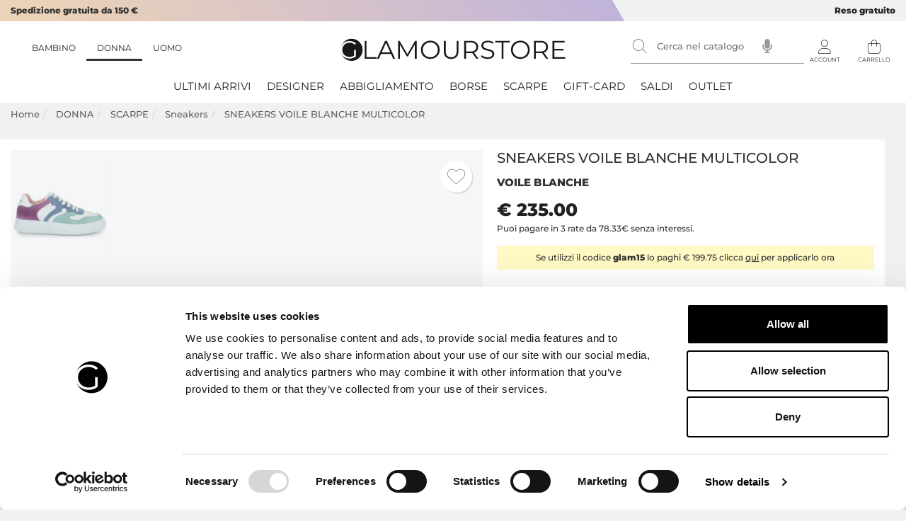

--- FILE ---
content_type: text/html; charset=utf-8
request_url: https://www.glamourstore.it/sneakers-donna-voile-blanche-multicolor-laura05.htm
body_size: 21596
content:

<!DOCTYPE html>
<html xmlns="https://www.w3.org/1999/xhtml" lang="it">
<head id="Head1" prefix="og: http://ogp.me/ns# fb: http://ogp.me/ns/fb# product: http://ogp.me/ns/product#" lang="it"><title>
	SNEAKERS VOILE BLANCHE MULTICOLOR - Glamour Store
</title><meta name="description" content="Sneaker low rise dalle linee ispirate ai modelli basket. La tomaia in morbido vitello e suede gioca con tonalità a contrasto, completate da traforature sulla punta, slash laterale e topponcino personalizzato. Fondo a cassetta in gomma ultraleggera, con zigrinature laterali.
 
Collezione: Primavera Estate 23
 " /><meta name="keywords" content="SNEAKERS VOILE BLANCHE MULTICOLOR" /><link rel="preload" href="/content/fonts/montserrat-v25-latin-regular.woff2" as="font" type="font/woff2" crossorigin><link rel="preload" href="/content/fonts/montserrat-v25-latin-500.woff2" as="font" type="font/woff2" crossorigin><link rel="preload" href="/content/fonts/montserrat-v25-latin-800.woff2" as="font" type="font/woff2" crossorigin><link rel="preload" href="/content/fonts/icomoon.woff2?2u2op6" as="font" type="font/woff2" crossorigin><link rel="apple-touch-icon" sizes="180x180" href="/apple-touch-icon.png"><link rel="icon" type="image/png" sizes="32x32" href="/favicon-32x32.png"><link rel="icon" type="image/png" sizes="16x16" href="/favicon-16x16.png"><link rel="manifest" href="/manifest.json"><link rel="mask-icon" href="/safari-pinned-tab.svg" color="#5bbad5"><meta name="msapplication-TileColor" content="#ffffff"><meta name="theme-color" content="#ffffff"><meta http-equiv="Content-type" content="text/html;charset=UTF-8"/><meta name="viewport" content="width=device-width, initial-scale=1, user-scalable=no"/><meta name="revisit-after" content="7 days"/><script>var prodotto='';</script><link rel="stylesheet" type="text/css" href="/content/bootstrap/bootstrap.min.css?v=1764555567"/><meta name="google-site-verification" content="O291E1AjyixjYApLF8iBFjC027QTkhmdkiNxst-VYuU" /><!-- TrustBox script --><script type="text/javascript" src="//widget.trustpilot.com/bootstrap/v5/tp.widget.bootstrap.min.js" async></script><!-- End TrustBox script -->  <!-- Sito realizzato con la piattaforma BitHub - www.bithub.it --> <meta name="generator" content="BitHub Custom Shop by bithub.it" />  <meta name="built-with" content="BitHub Custom Shop - bithub.it" />  <meta name="bithub-id" content="bithub-client-024" /><script>var _c1=""; const clid = "ARfPpNSmsgnkT2mWxKonWkewK7B4o_OZRNOCRzIqP_TZSQLet93_9SMtKrjYDKcNVFsmRtJdPHfp1qdY";</script><link id="zoomCss" rel="stylesheet" type="text/css" href="/content/magiczoomplus.css" media="all" />
    <script id="zoomCss-js" type="text/javascript" src="/js/zooma.js"></script>
<meta content="https://www.glamourstore.it/banner-sneakers-donna-voile-blanche-multicolor-laura05_91072_it/sneakers-donna-voile-blanche-multicolor-laura05.jpg" property="og:image" /><meta content="https://www.glamourstore.it/banner-sneakers-donna-voile-blanche-multicolor-laura05_91072_it/sneakers-donna-voile-blanche-multicolor-laura05.jpg" name="twitter:image" /><link href="https://www.glamourstore.it/banner-sneakers-donna-voile-blanche-multicolor-laura05_91072_it/sneakers-donna-voile-blanche-multicolor-laura05.jpg" rel="preload" as="image" /><link rel="canonical" href="https://www.glamourstore.it/sneakers-donna-voile-blanche-multicolor-laura05.htm"/><link rel="image_src"  href="https://www.glamourstore.it/banner-sneakers-donna-voile-blanche-multicolor-laura05_91072_it/sneakers-donna-voile-blanche-multicolor-laura05.jpg"><meta property="og:title" content="SNEAKERS VOILE BLANCHE MULTICOLOR"><meta property="og:type" content="product"><meta property="og:description" content="Sneaker low rise dalle linee ispirate ai modelli basket. La tomaia in morbido vitello e suede gioca con tonalità a contrasto, completate da traforature sulla punta, slash laterale e topponcino personalizzato. Fondo a cassetta in gomma ultraleggera, con zigrinature laterali.
 
Collezione: Primavera Estate 23
 "><meta property="og:url" content="https://www.glamourstore.it/sneakers-donna-voile-blanche-multicolor-laura05.htm"><meta property="og:image" content="https://www.glamourstore.it/banner-sneakers-donna-voile-blanche-multicolor-laura05_91072_it/sneakers-donna-voile-blanche-multicolor-laura05.jpg"><meta property="og:site_name" content="https://www.glamourstore.it/"><meta property="product:condition" content="new" /><meta property="product:brand" content="VOILE BLANCHE" /><meta property="product:availability" content="instock" /><meta property="product:price:amount" content="235.00" /><meta property="product:price:currency" content="EUR" /><meta name="revisit-after" content="7 days"></head>
<body id="body" itemscope="" itemtype="https://schema.org/WebPage" class="scripter scheda donna varianti">
    <!--12/1/2025 3:19:36 AM--><div class="navbar  yamm navbar-default" id="navigal" role="navigation">    <div class="fixednav it" id="head-donna">        <div class="cf clearfix rigauno">            <div class="container-fluid ">                <div class=" col-xs-8 informations">                    <ul class="nav navbar-nav">                        <li>Spedizione gratuita da 150 €</li>                                              </ul>                </div>                <div class=" col-xs-4 assistenza">                    <ul class="nav navbar-nav"><li>                       <b>Reso gratuito</b></li>                    </ul>                </div>                </div>            </div>        <div class="secondariga">            <div class="container-fluid">             <div class="mencontainer">                    <div class="rigamenu container-fluid">                        <ul class="nav navbar-nav genere list-unstyled" id="menufull"><li id="navplace-bimbi"><a href="/bimbi/" >BAMBINO</a></li><li class="attivo" id="navplace-donna"><a href="/donna/" >DONNA</a></li><li id="navplace-uomo"><a href="/uomo/" >UOMO</a></li></ul>                    </div>                </div>                <div class="navbar-header logomenu">                    <button title="menu" class="hamburger hamburger--spin menucloser" type="button" id="menucloser"><span class="hamburger-box"><span class="hamburger-inner"></span></span></button>                    <div class="navbar-brand">                        <div id="mainlogo">                            <div>                                <a href="/" id="logoim" title="home ">                                    <img alt="Logo " width="244" height="80" src="/logo.svg"  itemprop="logo" title="Glamour Store">                                </a>                            </div>                        </div>                    </div>                </div>                   <div class="navbar-collapse collapse">                    <div id="barracerca" itemscope="" itemtype="https://schema.org/WebSite">                        <i class="closericerca fa fa-times"></i>                        <meta itemprop="url" content="www.glamourstore.it/">                        <form id="ricercasito" action="/donna/" autocomplete="off" method="get" class="form-inline headersearch" role="form" itemprop="potentialAction" itemscope="" itemtype="https://schema.org/SearchAction">                            <input autocomplete="false" name="hidden" type="text" style="display:none;">                            <meta itemprop="target" content="www.glamourstore.it/-?q={search_term_string}">                            <meta itemprop="query-input" content="required name=search_term_string">                            <div class="input-group speech"><label for="qsearch" class="hidden">cerca</label><input type="search" inputmode="search" class="form-control" placeholder="Cerca nel catalogo" id="qsearch" name="q" autocomplete="off" value="" /><img  width="14" height="20" alt="dettatura" src="/img/microphone-solid.svg" onclick="startDictation()" /><span class="input-group-btn wait" id="bottonecerca"><button title="cerca" type="submit" class="btn btn-primary normal fa fa-search"></button></span></div>                            <ul class="dropdown-menu yamm-content" id="searchres"></ul>                        </form>                        <div id="mobileres"></div>                                  </div>                </div>                <ul class="navbar-header" id="contr">                    <li><a rel="nofollow" id="iconacarrello" href="/cart.aspx" title="carrello" data-toggle="dropdown" class="dropdown-toggle navbar-toggle sempre"><span class="fas fa-shopping-basket" data-tot="CARRELLO"></span><span id="infomincart" class="hidden">0</span></a></li>                    <li class="dropdown  nojs yamm-fw tooltip-d openmenu"><a rel="nofollow" id="logmenu" href="/signin.aspx?f=login" data-toggle="dropdown" title="Account Utente" class="dropdown-toggle navbar-toggle sempre"><span id="statologin"><span class="fa fa-user"></span></span></a></li>                                </ul>                        </div>        </div>                    <div class="menugenere container-fluid">                        <ul class="nav navbar-nav menufull"  id="menufulldonna"><li class="dropdownflevel" id="navplace-ultimi"><a href="/donna/?order=6">ULTIMI ARRIVI</a></li><li class="dropdownflevel" id="navplace-brand"><a class="aprimobs" href="#">DESIGNER</a><div class="lista"><ul class=" list-unstyled brandmenu"><li><a href="/donna_anna-molinari/"  title="anna-molinari" >ANNA MOLINARI</a></li><li><a href="/donna_armani-exchange/"  title="armani-exchange" >ARMANI EXCHANGE</a></li><li><a href="/donna_bikkembergs/"  title="bikkembergs" >BIKKEMBERGS</a></li><li><a href="/donna_blugirl/"  title="blugirl" >BLUGIRL</a></li><li><a href="/donna_caractere/"  title="caractere" >CARACTERE</a></li><li><a href="/donna_circolo-1901/"  title="circolo-1901" >CIRCOLO 1901</a></li><li><a href="/donna_dekker/"  title="dekker" >DEKKER</a></li><li><a href="/donna_diego-m/"  title="diego-m" >DIEGO M</a></li><li><a href="/donna_ea7-emporio-armani/"  title="ea7-emporio-armani" >EA7 EMPORIO ARMANI</a></li><li><a href="/donna_elisabetta-franchi/"  title="elisabetta-franchi" >ELISABETTA FRANCHI</a></li><li><a href="/donna_emme-marella/"  title="emme-marella" >EMME MARELLA</a></li><li><a href="/donna_emporio-armani/"  title="emporio-armani" >EMPORIO ARMANI</a></li><li><a href="/donna_ermanno-ermanno-scervino/"  title="ermanno-ermanno-scervino" >ERMANNO ERMANNO SCERVINO</a></li><li><a href="/donna_ermanno-firenze/"  title="ermanno-firenze" >ERMANNO FIRENZE</a></li><li><a href="/donna_etro/"  title="etro" >ETRO</a></li><li><a href="/donna_fabiana-filippi/"  title="fabiana-filippi" >FABIANA FILIPPI</a></li><li><a href="/donna_forte-couture/"  title="forte-couture" >FORTE COUTURE</a></li><li><a href="/donna_fracomina/"  title="fracomina" >FRACOMINA</a></li><li><a href="/donna_furla/"  title="furla" >FURLA</a></li><li><a href="/donna_gaelle/"  title="gaelle" >GAELLE</a></li><li><a href="/donna_gcds/"  title="gcds" >GCDS</a></li><li><a href="/donna_guess-by-marciano/"  title="guess-by-marciano" >GUESS BY MARCIANO</a></li><li><a href="/donna_guess-jeans/"  title="guess-jeans" >GUESS JEANS</a></li><li><a href="/donna_hetrego/"  title="hetrego" >HETREGO'</a></li><li><a href="/donna_hinnominate/"  title="hinnominate" >HINNOMINATE</a></li><li><a href="/donna_iblues/"  title="iblues" >IBLUES</a></li><li><a href="/donna_john-richmond/"  title="john-richmond" >JOHN RICHMOND</a></li><li><a href="/donna_klagerfeld/"  title="klagerfeld" >K.LAGERFELD</a></li><li><a href="/donna_kocca/"  title="kocca" >KOCCA</a></li><li><a href="/donna_k-way/"  title="k-way" >K-WAY</a></li><li><a href="/donna_liu-jo/"  title="liu-jo" >LIU JO</a></li><li><a href="/donna_liviana-conti/"  title="liviana-conti" >LIVIANA CONTI</a></li><li><a href="/donna_love-moschino/"  title="love-moschino" >LOVE MOSCHINO</a></li><li><a href="/donna_marella/"  title="marella" >MARELLA</a></li><li><a href="/donna_max-mara/"  title="max-mara" >MAX MARA</a></li><li><a href="/donna_max-mara-mm/"  title="max-mara-mm" >MAX MARA MM</a></li><li><a href="/donna_max-mara-weekend/"  title="max-mara-weekend" >MAX MARA WEEKEND</a></li><li><a href="/donna_michael-michael-kors/"  title="michael-michael-kors" >MICHAEL MICHAEL KORS</a></li><li><a href="/donna_moon-boot/"  title="moon-boot" >MOON BOOT</a></li><li><a href="/donna_moschino-swim/"  title="moschino-swim" >MOSCHINO SWIM</a></li><li><a href="/donna_moschino-underwear/"  title="moschino-underwear" >MOSCHINO UNDERWEAR</a></li><li><a href="/donna_munich/"  title="munich" >MUNICH</a></li><li><a href="/donna_nenette/"  title="nenette" >NENETTE</a></li><li><a href="/donna_patrizia-pepe/"  title="patrizia-pepe" >PATRIZIA PEPE</a></li><li><a href="/donna_peserico/"  title="peserico" >PESERICO</a></li><li><a href="/donna_peuterey/"  title="peuterey" >PEUTEREY</a></li><li><a href="/donna_philipp-plein/"  title="philipp-plein" >PHILIPP PLEIN</a></li><li><a href="/donna_pinko/"  title="pinko" >PINKO</a></li><li><a href="/donna_pt-torino/"  title="pt-torino" >PT TORINO</a></li><li><a href="/donna_pyrenex/"  title="pyrenex" >PYRENEX</a></li><li><a href="/donna_red-valentino/"  title="red-valentino" >RED VALENTINO</a></li><li><a href="/donna_satorisan/"  title="satorisan" >SATORISAN</a></li><li><a href="/donna_seventy/"  title="seventy" >SEVENTY</a></li><li><a href="/donna_trussardi/"  title="trussardi" >TRUSSARDI</a></li><li><a href="/donna_twenty-fourhaitch/"  title="twenty-fourhaitch" >TWENTY FOURHAITCH</a></li><li><a href="/donna_twin-set/"  title="twin-set" >TWIN-SET</a></li><li><a href="/donna_versace-jeans-couture/"  title="versace-jeans-couture" >VERSACE JEANS COUTURE</a></li><li><a href="/donna_voile-blanche/"  title="voile-blanche" >VOILE BLANCHE</a></li></ul></div></li><li class="dropdownflevel" id="navplace-abbigliamento"><a class="aprimobs" href="/abbigliamento-donna/"  title="Abbigliamento">Abbigliamento</a><div class="lista"><ul class=" list-unstyled"><li class="importante visible-xs tutto"><a class="aprimobs" href="/abbigliamento-donna/"  title="Abbigliamento donna">Vedi tutte...</a></li><li class="dropdown-submenu"><a class="aprimobs" href="/abiti-donna/"  title="ABITI">ABITI</a><div class="dropdown-subsubmenu"><ul class=" list-unstyled c3menu"><li class="importante visible-xs tutto"><a class="aprimobs" href="/abiti-donna/"  title="ABITI">Vedi tutte...</a></li><li><a href="/completo-donna/"  title="Completo">Completo</a></li><li><a href="/tailleur-donna/"  title="TAILLEUR">TAILLEUR</a></li><li><a href="/vestito-donna/"  title="Vestito">Vestito</a></li></ul></div></li><li class="dropdown-submenu"><a class="aprimobs" href="/accessori-donna/"  title="ACCESSORI">ACCESSORI</a><div class="dropdown-subsubmenu"><ul class=" list-unstyled c3menu"><li class="importante visible-xs tutto"><a class="aprimobs" href="/accessori-donna/"  title="ACCESSORI">Vedi tutte...</a></li><li><a href="/cappello-donna/"  title="Cappello">Cappello</a></li><li><a href="/cintura-donna/"  title="Cintura">Cintura</a></li><li><a href="/collo-donna/"  title="Collo">Collo</a></li><li><a href="/cuffia-donna/"  title="Cuffia">Cuffia</a></li><li><a href="/foulard-donna/"  title="Foulard">Foulard</a></li><li><a href="/guanti-donna/"  title="Guanti">Guanti</a></li><li><a href="/kefia-donna/"  title="KEFIA">KEFIA</a></li><li><a href="/portachiavi-donna/"  title="Portachiavi">Portachiavi</a></li><li><a href="/portafogli-donna/"  title="Portafogli">Portafogli</a></li><li><a href="/sciarpa-donna/"  title="Sciarpa">Sciarpa</a></li><li><a href="/set-donna/"  title="Set">Set</a></li><li><a href="/telo-mare-donna/"  title="Telo mare">Telo mare</a></li></ul></div></li><li class="dropdown-submenu"><a class="aprimobs" href="/accessori-cellulari-donna/"  title="ACCESSORI CELLULARI">ACCESSORI CELLULARI</a><div class="dropdown-subsubmenu"><ul class=" list-unstyled c3menu"><li class="importante visible-xs tutto"><a class="aprimobs" href="/accessori-cellulari-donna/"  title="ACCESSORI CELLULARI">Vedi tutte...</a></li><li><a href="/cover-iphone-donna/"  title="Cover iphone">Cover iphone</a></li></ul></div></li><li class="dropdown-submenu"><a class="aprimobs" href="/camicie-donna/"  title="CAMICIE">CAMICIE</a><div class="dropdown-subsubmenu"><ul class=" list-unstyled c3menu"><li class="importante visible-xs tutto"><a class="aprimobs" href="/camicie-donna/"  title="CAMICIE">Vedi tutte...</a></li><li><a href="/camicia-manica-corta-donna/"  title="Camicia manica corta">Camicia manica corta</a></li><li><a href="/camicia-manica-lunga-donna/"  title="Camicia manica lunga">Camicia manica lunga</a></li></ul></div></li><li class="dropdown-submenu"><a class="aprimobs" href="/capispalla-donna/"  title="CAPISPALLA">CAPISPALLA</a><div class="dropdown-subsubmenu"><ul class=" list-unstyled c3menu"><li class="importante visible-xs tutto"><a class="aprimobs" href="/capispalla-donna/"  title="CAPISPALLA">Vedi tutte...</a></li><li><a href="/cappotto-donna/"  title="Cappotto">Cappotto</a></li><li><a href="/giacca-camicia-donna/"  title="Giacca Camicia">Giacca Camicia</a></li><li><a href="/giacca-doppiopetto-donna/"  title="Giacca Doppiopetto">Giacca Doppiopetto</a></li><li><a href="/giacca-in-pelle-donna/"  title="Giacca in pelle">Giacca in pelle</a></li><li><a href="/giacca-monopetto-donna/"  title="Giacca Monopetto">Giacca Monopetto</a></li><li><a href="/giaccone-donna/"  title="Giaccone">Giaccone</a></li><li><a href="/gilet-donna/"  title="Gilet">Gilet</a></li><li><a href="/giubbino-donna/"  title="Giubbino">Giubbino</a></li><li><a href="/pelliccia-donna/"  title="Pelliccia">Pelliccia</a></li><li><a href="/trench-donna/"  title="Trench">Trench</a></li></ul></div></li><li class="dropdown-submenu"><a class="aprimobs" href="/costumi-donna/"  title="COSTUMI">COSTUMI</a><div class="dropdown-subsubmenu"><ul class=" list-unstyled c3menu"><li class="importante visible-xs tutto"><a class="aprimobs" href="/costumi-donna/"  title="COSTUMI">Vedi tutte...</a></li><li><a href="/bikini-donna/"  title="Bikini">Bikini</a></li><li><a href="/costume-intero-donna/"  title="Costume intero">Costume intero</a></li><li><a href="/costume-slip-donna/"  title="Costume Slip">Costume Slip</a></li><li><a href="/reggiseno-mare-donna/"  title="Reggiseno Mare">Reggiseno Mare</a></li></ul></div></li><li class="dropdown-submenu"><a class="aprimobs" href="/gonne-donna/"  title="GONNE">GONNE</a><div class="dropdown-subsubmenu"><ul class=" list-unstyled c3menu"><li class="importante visible-xs tutto"><a class="aprimobs" href="/gonne-donna/"  title="GONNE">Vedi tutte...</a></li><li><a href="/gonna-donna/"  title="Gonna">Gonna</a></li><li><a href="/minigonna-donna/"  title="Minigonna">Minigonna</a></li></ul></div></li><li class="dropdown-submenu"><a class="aprimobs" href="/maglieria-donna/"  title="MAGLIERIA">MAGLIERIA</a><div class="dropdown-subsubmenu"><ul class=" list-unstyled c3menu"><li class="importante visible-xs tutto"><a class="aprimobs" href="/maglieria-donna/"  title="MAGLIERIA">Vedi tutte...</a></li><li><a href="/blusa-donna/"  title="Blusa">Blusa</a></li><li><a href="/body-donna/"  title="BODY">BODY</a></li><li><a href="/canotta-donna/"  title="CANOTTA">CANOTTA</a></li><li><a href="/cardigan-donna/"  title="Cardigan">Cardigan</a></li><li><a href="/felpa-donna/"  title="Felpa">Felpa</a></li><li><a href="/maglia-donna/"  title="Maglia">Maglia</a></li><li><a href="/polo-donna/"  title="Polo">Polo</a></li><li><a href="/poncho-donna/"  title="PONCHO">PONCHO</a></li><li><a href="/stola-donna/"  title="STOLA">STOLA</a></li><li><a href="/top-donna/"  title="Top">Top</a></li><li><a href="/t-shirt-donna/"  title="T-shirt">T-shirt</a></li><li><a href="/twin-set-donna/"  title="Twin set">Twin set</a></li></ul></div></li><li class="dropdown-submenu"><a class="aprimobs" href="/pantaloni-donna/"  title="PANTALONI">PANTALONI</a><div class="dropdown-subsubmenu"><ul class=" list-unstyled c3menu"><li class="importante visible-xs tutto"><a class="aprimobs" href="/pantaloni-donna/"  title="PANTALONI">Vedi tutte...</a></li><li><a href="/jeans-donna/"  title="JEANS">JEANS</a></li><li><a href="/leggings-donna/"  title="Leggings">Leggings</a></li><li><a href="/pantalone-bermuda-donna/"  title="Pantalone bermuda">Pantalone bermuda</a></li><li><a href="/pantalone-casual-donna/"  title="Pantalone casual">Pantalone casual</a></li><li><a href="/pantalone-tuta-donna/"  title="Pantalone tuta">Pantalone tuta</a></li><li><a href="/shorts-donna/"  title="shorts">shorts</a></li></ul></div></li><li class="dropdown-submenu"><a class="aprimobs" href="/tute-donna/"  title="TUTE">TUTE</a><div class="dropdown-subsubmenu"><ul class=" list-unstyled c3menu"><li class="importante visible-xs tutto"><a class="aprimobs" href="/tute-donna/"  title="TUTE">Vedi tutte...</a></li><li><a href="/tuta-donna/"  title="Tuta">Tuta</a></li><li><a href="/tuta-sportiva-donna/"  title="Tuta sportiva">Tuta sportiva</a></li></ul></div></li><li class="dropdown-submenu"><a class="aprimobs" href="#">TOP BRANDS</a><div class="dropdown-subsubmenu"><ul class=" list-unstyled c3menu"><li class="importante visible-xs tutto"><a class="aprimobs" href="/brandlist.aspx?t=donna">Vedi tutte...</a></li><li><a href="/donna_liu-jo/"  title="liu-jo" >LIU JO</a></li><li><a href="/donna_twin-set/"  title="twin-set" >TWIN-SET</a></li><li><a href="/donna_marella/"  title="marella" >MARELLA</a></li><li><a href="/donna_elisabetta-franchi/"  title="elisabetta-franchi" >ELISABETTA FRANCHI</a></li><li><a href="/donna_emme-marella/"  title="emme-marella" >EMME MARELLA</a></li><li><a href="/donna_pinko/"  title="pinko" >PINKO</a></li><li><a href="/donna_fracomina/"  title="fracomina" >FRACOMINA</a></li><li><a href="/donna_nenette/"  title="nenette" >NENETTE</a></li><li><a href="/donna_guess-jeans/"  title="guess-jeans" >GUESS JEANS</a></li><li><a href="/donna_armani-exchange/"  title="armani-exchange" >ARMANI EXCHANGE</a></li></ul></div></li></ul></div></li><li class="dropdownflevel" id="navplace-borse"><a class="aprimobs" href="/borse-donna/"  title="BORSE">BORSE</a><div class="lista"><ul class=" list-unstyled c3menu"><li class="dropdown-submenu hidden-xs"><a href="#" class="aprimobs">CATEGORIE</a></li><li class="importante visible-xs tutto"><a class="aprimobs" href="/borse-donna/"  title="BORSE">Vedi tutte...</a></li><li><a href="/beauty-donna/"  title="BEAUTY">BEAUTY</a></li><li><a href="/borsa-donna/"  title="BORSA">BORSA</a></li><li><a href="/borsa-a-mano-donna/"  title="BORSA A MANO">BORSA A MANO</a></li><li><a href="/borsa-a-spalla-donna/"  title="BORSA A SPALLA">BORSA A SPALLA</a></li><li><a href="/pochette-donna/"  title="POCHETTE">POCHETTE</a></li><li><a href="/zaino-donna/"  title="ZAINO">ZAINO</a></li></ul><ul><li class="dropdown-submenu"><a class="aprimobs">TOP BRANDS</a><div class="dropdown-subsubmenu"><ul class=" list-unstyled c3menu"><li class="importante visible-xs tutto"><a class="aprimobs" href="/brandlist.aspx?t=donna">Vedi tutte...</a></li><li ><a href="/borse-donna_liu-jo/"  title="liu-jo" >LIU JO</a></li><li ><a href="/borse-donna_emporio-armani/"  title="emporio-armani" >EMPORIO ARMANI</a></li><li ><a href="/borse-donna_furla/"  title="furla" >FURLA</a></li><li ><a href="/borse-donna_klagerfeld/"  title="klagerfeld" >K.LAGERFELD</a></li><li ><a href="/borse-donna_michael-michael-kors/"  title="michael-michael-kors" >MICHAEL MICHAEL KORS</a></li><li ><a href="/borse-donna_twin-set/"  title="twin-set" >TWIN-SET</a></li><li ><a href="/borse-donna_guess-jeans/"  title="guess-jeans" >GUESS JEANS</a></li><li ><a href="/borse-donna_pinko/"  title="pinko" >PINKO</a></li><li ><a href="/borse-donna_elisabetta-franchi/"  title="elisabetta-franchi" >ELISABETTA FRANCHI</a></li><li ><a href="/borse-donna_armani-exchange/"  title="armani-exchange" >ARMANI EXCHANGE</a></li></ul></ul></div></li><li class="dropdownflevel" id="navplace-scarpe"><a class="aprimobs" href="/scarpe-donna/"  title="SCARPE">SCARPE</a><div class="lista"><ul class=" list-unstyled c3menu"><li class="dropdown-submenu hidden-xs"><a href="#" class="aprimobs">CATEGORIE</a></li><li class="importante visible-xs tutto"><a class="aprimobs" href="/scarpe-donna/"  title="SCARPE">Vedi tutte...</a></li><li><a href="/ballerine-donna/"  title="Ballerine">Ballerine</a></li><li><a href="/ciabatte-donna/"  title="Ciabatte">Ciabatte</a></li><li><a href="/espadrillas-donna/"  title="Espadrillas">Espadrillas</a></li><li><a href="/infradito-donna/"  title="Infradito">Infradito</a></li><li><a href="/mocassini-donna/"  title="Mocassini">Mocassini</a></li><li><a href="/pantofole-donna/"  title="PANTOFOLE">PANTOFOLE</a></li><li><a href="/sandali-donna/"  title="Sandali">Sandali</a></li><li><a href="/scarpe-classiche-donna/"  title="Scarpe classiche">Scarpe classiche</a></li><li><a href="/scarpe-con-tacco-donna/"  title="Scarpe con tacco">Scarpe con tacco</a></li><li><a href="/scarpe-stringate-donna/"  title="Scarpe stringate">Scarpe stringate</a></li><li><a href="/sneakers-donna/"  title="Sneakers">Sneakers</a></li><li><a href="/stivali-donna/"  title="Stivali">Stivali</a></li></ul><ul><li class="dropdown-submenu"><a class="aprimobs">TOP BRANDS</a><div class="dropdown-subsubmenu"><ul class=" list-unstyled c3menu"><li class="importante visible-xs tutto"><a class="aprimobs" href="/brandlist.aspx?t=donna">Vedi tutte...</a></li><li ><a href="/scarpe-donna_liu-jo/"  title="liu-jo" >LIU JO</a></li><li ><a href="/scarpe-donna_twin-set/"  title="twin-set" >TWIN-SET</a></li><li ><a href="/scarpe-donna_michael-michael-kors/"  title="michael-michael-kors" >MICHAEL MICHAEL KORS</a></li><li ><a href="/scarpe-donna_voile-blanche/"  title="voile-blanche" >VOILE BLANCHE</a></li><li ><a href="/scarpe-donna_love-moschino/"  title="love-moschino" >LOVE MOSCHINO</a></li><li ><a href="/scarpe-donna_armani-exchange/"  title="armani-exchange" >ARMANI EXCHANGE</a></li><li ><a href="/scarpe-donna_pinko/"  title="pinko" >PINKO</a></li><li ><a href="/scarpe-donna_moon-boot/"  title="moon-boot" >MOON BOOT</a></li><li ><a href="/scarpe-donna_patrizia-pepe/"  title="patrizia-pepe" >PATRIZIA PEPE</a></li><li ><a href="/scarpe-donna_john-richmond/"  title="john-richmond" >JOHN RICHMOND</a></li></ul></ul></div></li><li class="dropdownflevel" id="navplace-giftcard"><a href="/gift-card/donna/">GIFT-CARD</a></li><li class="dropdownflevel" id="navplace-saldi"><a href="/donna-saldi/">SALDI</a></li><li class="dropdownflevel" id="navplace-outlet"><a href="/donna-outlet/">OUTLET</a></li><li class="visible-sm visible-xs hidden dropdown "><a title="account" class="dropdown-toggle"  href="/my.aspx"><i class="fa fa-user"></i> [acount_header] not found</a></li><li class="visible-sm visible-xs hidden dropdown "><a  class="dropdown-toggle" href="/my.aspx?f=whislist"><i class="fa fa-heart"></i> Wishlist</a></li><li class="visible-sm visible-xs hidden dropdown "><a  class="dropdown-toggle" href="/cart.aspx"><i class="fa fa-shopping-basket"></i> [cart] not found</a></li></ul>                    </div>    </div></div><div id="bgff"></div><div id="ricercares" class="container-fluid"></div><input id='finericerca' type='hidden' value=0/><script>var _notipologia='Questa combinazione non esiste per questo prodotto. Si prega di selezionare un\'altra combinazione.'; var menuattivo='';var _currency='€';var _lingua='it';var apifb='790004079535262';var wishlist=[];var loggato=false;</script><link href=/gallery-91072/57381/sneakers-donna-voile-blanche-multicolor-laura05.jpg rel=preload as=image><link href=/gallery-91072/57382/sneakers-donna-voile-blanche-multicolor-laura05.jpg rel=preload as=image><link href=/gallery-91072/57383/sneakers-donna-voile-blanche-multicolor-laura05.jpg rel=preload as=image><link href=/gallery-91072/57384/sneakers-donna-voile-blanche-multicolor-laura05.jpg rel=preload as=image>
    <!--
<div class="alert alert-success"><span style="font-size:16px;"><b></b><b>CHIUSURA ESTIVA:</b>&nbsp;&nbsp;Saremo chiusi da sabato 9 agosto a domenica 17 agosto compresi. Gli ordini sono ben accetti, ma saranno gestiti da luned&igrave; 18 agosto.</span></div>
-->
<div class="container-fluid fill scheda">
        <form method="post" action="./sneakers-donna-voile-blanche-multicolor-laura05.htm?idp=sneakers-donna-voile-blanche-multicolor-laura05&amp;l=it" id="form1">
<div class="aspNetHidden">
<input type="hidden" name="__EVENTTARGET" id="__EVENTTARGET" value="" />
<input type="hidden" name="__EVENTARGUMENT" id="__EVENTARGUMENT" value="" />
<input type="hidden" name="__VIEWSTATE" id="__VIEWSTATE" value="AAS2EbVPrKmLcvt0Rr+/cv1+Mri5oKCvNcpkJOB8qrPIr81/VIkOrWmA41NYmZDAfznUM9gQwvYfZ54LHnAYXKwQugult1FuOCB7lm7A500ZYD586yzB99ycRiAtSkaLXuOFvpiOhXeDQlJO1NXrbaJrEY43os3LCKYpQhnup2JweKeC/7PERfZoMOjeIB0tknfD0LTE60RCOpSaVWQjkVGpUXLQq29f+Enn2gZxtW2/qfUwTft7dYs1zRigFdReOnw0y4ChIejIXBsdIeX1oZi2OSlQy+QW/uYRvvt8aX42bSrwd0zYNwSEmSDTO9hi73QSM9itPcdmT8hy0xn9bySbaK8hsdgpPa7ZkNNX7wimWz+BBrex6zJIvDRsaCZH4riqOEDIbOy8Nwi4wEhJhzdJ4wLXsViaM/s38Z3FZqQzL8g4q+D9o7dxA1t0mD3h0vtaTXffZQ7tq6ApQncpHb5GHCOe++ScpyJnSBTrgw0St9USyDuGZdOPMvx60yHSnw5DBRwFQ9Gnlzgg2ZC6pSCaskpkQ7LN5aNMcd0RbLaMmP/o9wPEeB0CRJaVbMeIKtA5MpsWWzJoahmB1xDxQvm3Xiv7PQE1Ya9xG0b/32gTjTIxBlAZyAfQfzUr+eVal+X4M9hARaVaQvSXOJah9WhGILc117s34n6M/9K9iZ+gvJSWaR9Ag3+LqRqJEOwDzE9L683VqQHliIu8dznHjq5qor6TpvDwyK8F/1dIL4tA5kwnTX941U++FMvnn4B+u1NjmjFEyGcIhSmKAAqesiEWR+8PZJLUaAyWXgSO0driTbqAAMJfvG+mnB1mxBdifa0q1YP8vF8nV2/pC31gU2Kv7CwKh1m7lVukoPQnIPCJ9GFiV3hWITEDahDMnBx/xCLDbDI7y/YZt2N9fMv+0hALG1/wKJkrhwyjx1LiTyH8Pk/l55/5pWXIBAeZaNlQ4VlDbe7tMTopqophPO4gBJWBJWkrfR2N1EB/YUT0gWph0AGGOcTsU63ZmUZBdKEwKP0JAfUEUgbQ7OqMaNFmX1xR/kDZz80Y/jYrgs7kFPB3MWVhjOpjSZxzE9MKuDDjn4XXW7fF9vTv3lv9yxlHVObHjp8Xl+FL3AS3LsYwjje8Z8bYcbOguhPhKzIe86g5iReTSMHnG7jTjzxmJDwLsDUzIij1ZmV8RT44Pvds30aezfzB48hGHDDFi2Q45wp3xwAjy1esw+bMeXJg+MPhkWFBHrpjA/PbsnjzG+UPWyEcG6VaquoiXxbA091U0PS+4t4RwuJDg7jzYzZ6PhUqCAgxo77MAT+qDQQjV/i0/MGHqAg6tWDzFZD771WtPptfWevcjVkIfWl5bRK2J+YrSbyMWcfyCDZtXHQClDN361fS9FAtgk+69Z+FJNUjuyPevm7Xxw9R2JEbV9xyaicX1kaI+2eFuSC9Vja50FksmLNJYxDv0AxePoFviqlqO5Y7zKJI3KFRd41xgpS5ocF/RQJV6HidzsvIvPSpOHEeFuJJ5gbvyD2V9BqSbaKeaIA2O5fHtE86L26e48OJjk/K+N8xSj578UAw5Zdpvy/kqsoT7PAd0GM+M41a4qp4lxxjzCoOqjwbNe0MEYm1Ifj5qNkc7sGcWBFzzTFG/p0kPio=" />
</div>

<script type="text/javascript">
//<![CDATA[
var theForm = document.forms['form1'];
if (!theForm) {
    theForm = document.form1;
}
function __doPostBack(eventTarget, eventArgument) {
    if (!theForm.onsubmit || (theForm.onsubmit() != false)) {
        theForm.__EVENTTARGET.value = eventTarget;
        theForm.__EVENTARGUMENT.value = eventArgument;
        theForm.submit();
    }
}
//]]>
</script>


<script src="/WebResource.axd?d=pynGkmcFUV13He1Qd6_TZDs0ZCbo2S8JMsASZ-0pR7kHabQlqOBjGmOrC-cyz-kdMEwICCltslE-4Nib76SGLw2&amp;t=638901608248157332" type="text/javascript"></script>

<div class="aspNetHidden">

	<input type="hidden" name="__VIEWSTATEGENERATOR" id="__VIEWSTATEGENERATOR" value="986F59E2" />
	<input type="hidden" name="__EVENTVALIDATION" id="__EVENTVALIDATION" value="FcymwO9ttZtmGHZkdTVnkYoRtuPchQPh2u94nXA/gsc+hCID/2CUrXKNiNTvWO/dz8dTVdafHuiyQNg1lgsJSrtbo94IHKgGrmX5m0kaaX+h8A4pMEGj/3SOXQphUGwxM6LLfiWHxzQbmZMyJMYKoF5FM5Gu9KK6whR3m7+N2Cn4coGsRXYVs0cFFzrskUpLth772frpRF5JRcrnBG4ehLKta9dDCqi/uEvB80QySQcdmYjIx85h/+ICOLFZnBHDbgDouFxFNPn90bT0kMknFi8b0/rMHpMW7i38opQboOChGlmGUBYNHbO1ztrDzhCtHdz7DvOsK1wABs0jKzNBkA==" />
</div>
            <ol class="breadcrumb " itemscope itemtype="http://schema.org/BreadcrumbList"><li itemprop="itemListElement" itemscope itemtype="http://schema.org/ListItem"><a itemtype="http://schema.org/Thing" itemprop="item" href="https://www.glamourstore.it/"><span itemprop="name">Home</span></a><meta itemprop="position" content="1" /></li><li itemprop="itemListElement" itemscope itemtype="http://schema.org/ListItem" class="parentc"> <a itemtype="http://schema.org/Thing" itemprop="item" href="/donna/"><span itemprop="name">DONNA</span></a><meta itemprop="position" content="2" /></li><li itemprop="itemListElement" itemscope itemtype="http://schema.org/ListItem"> <a class="c1qua" id="navplace" itemtype="http://schema.org/Thing" itemprop="item" id="c1qua" href="/scarpe-donna/"><span itemprop="name">SCARPE</span></a><meta itemprop="position" content="3" /></li><li itemprop="itemListElement" itemscope itemtype="http://schema.org/ListItem"> <a class="qua" itemtype="http://schema.org/Thing" itemprop="item" id="qua" href="/sneakers-donna/"><span itemprop="name">Sneakers</span></a><meta itemprop="position" content="4" /></li><li itemprop="itemListElement" itemscope itemtype="http://schema.org/ListItem"> <a itemtype="http://schema.org/Thing" itemprop="item" href="/sneakers-donna-voile-blanche-multicolor-laura05.htm"><span itemprop="name">SNEAKERS VOILE BLANCHE MULTICOLOR</span></a><meta itemprop="position" content="4" /></li></ol><script>var myproddata= {content_name: 'sneakers-donna-voile-blanche-multicolor-laura05', content_category: 'donna/', content_ids: ['91072'], content_type: 'product', value: 235.00, currency: 'EUR' }; var prodotto_analytics= {price: '235.00', discount: '0.00', item_name: 'sneakers-donna-voile-blanche-multicolor-laura05', item_category: 'donna/', item_id: '91072',item_brand: 'voile-blanche' };</script>
            <!--Middle Part Start-->
            <meta itemprop="mainContentOfPage" content="true" />
            <main id="content" itemscope="" itemtype="https://schema.org/Product" itemprop="mainEntity">
                
    
                    <script>_c1='PCAT|donna'; const pageid='91072';const pagecode='LAURA05';const confezione=1;</script>
                    
                    
                    
                <div id="descriptionpanel" class="description clearfix cf row nopad soldoutsheda">
	
                        

                               <div class="photopanel">
                                    <div class="photocontainer">
                    
                                        <div class="image"> <i id="wi91072" class="fa fa-heart preferito" onclick="whishprod()" ></i><a id="Zoom-1" class="nowait MagicZoom"  data-options="zoomPosition: inner" href="/gallery-91072/57380/sneakers-donna-voile-blanche-multicolor-laura05.jpg" title="SNEAKERS VOILE BLANCHE MULTICOLOR"><img itemprop="image" style="margin-top:0px"  src="/cache/_resources_gallery_91072_57380.jpg-750-1000/sneakers-donna-voile-blanche-multicolor-laura05.jpg" alt="SNEAKERS VOILE BLANCHE MULTICOLOR" title="SNEAKERS VOILE BLANCHE MULTICOLOR" class="primary img-responsive"  id="image" width="750" height="1000"></a></div>
                                        <div id="galleriafoto"><ul class="image-additional pull-left" id="addict"><li class=""><a class="nowait  cloud-zoom-gallery mz-thumb-selected" data-zoom-id="Zoom-1" data-kappa="/gallery-91072/57380/sneakers-donna-voile-blanche-multicolor-laura05.jpg" data-image="/cache/_resources_gallery_91072_57380.jpg-750-1000/sneakers-donna-voile-blanche-multicolor-laura05.jpg" itemprop="image"  href="/gallery-91072/57380/sneakers-donna-voile-blanche-multicolor-laura05.jpg"  title="SNEAKERS VOILE BLANCHE MULTICOLOR" ><img src="/cache/_resources_gallery_91072_57380.jpg-300-400/sneakers-donna-voile-blanche-multicolor-laura05.jpg"  title="SNEAKERS VOILE BLANCHE MULTICOLOR in DONNA" alt="SNEAKERS VOILE BLANCHE MULTICOLOR in DONNA" width="300" height="400"/></a></li><li class=""><a class="nowait  cloud-zoom-gallery" data-zoom-id="Zoom-1" data-kappa="/gallery-91072/57381/sneakers-donna-voile-blanche-multicolor-laura05.jpg" data-image="/cache/_resources_gallery_91072_57381.jpg-750-1000/sneakers-donna-voile-blanche-multicolor-laura05.jpg" itemprop="image"  href="/gallery-91072/57381/sneakers-donna-voile-blanche-multicolor-laura05.jpg"  title="SNEAKERS VOILE BLANCHE MULTICOLOR" ><img src="/cache/_resources_gallery_91072_57381.jpg-300-400/sneakers-donna-voile-blanche-multicolor-laura05.jpg"  title="SNEAKERS VOILE BLANCHE MULTICOLOR in DONNA" alt="SNEAKERS VOILE BLANCHE MULTICOLOR in DONNA" width="300" height="400"/></a></li><li class=""><a class="nowait  cloud-zoom-gallery" data-zoom-id="Zoom-1" data-kappa="/gallery-91072/57382/sneakers-donna-voile-blanche-multicolor-laura05.jpg" data-image="/cache/_resources_gallery_91072_57382.jpg-750-1000/sneakers-donna-voile-blanche-multicolor-laura05.jpg" itemprop="image"  href="/gallery-91072/57382/sneakers-donna-voile-blanche-multicolor-laura05.jpg"  title="SNEAKERS VOILE BLANCHE MULTICOLOR" ><img src="/cache/_resources_gallery_91072_57382.jpg-300-400/sneakers-donna-voile-blanche-multicolor-laura05.jpg"  title="SNEAKERS VOILE BLANCHE MULTICOLOR in DONNA" alt="SNEAKERS VOILE BLANCHE MULTICOLOR in DONNA" width="300" height="400"/></a></li><li class=""><a class="nowait  cloud-zoom-gallery" data-zoom-id="Zoom-1" data-kappa="/gallery-91072/57383/sneakers-donna-voile-blanche-multicolor-laura05.jpg" data-image="/cache/_resources_gallery_91072_57383.jpg-750-1000/sneakers-donna-voile-blanche-multicolor-laura05.jpg" itemprop="image"  href="/gallery-91072/57383/sneakers-donna-voile-blanche-multicolor-laura05.jpg"  title="SNEAKERS VOILE BLANCHE MULTICOLOR" ><img src="/cache/_resources_gallery_91072_57383.jpg-300-400/sneakers-donna-voile-blanche-multicolor-laura05.jpg"  title="SNEAKERS VOILE BLANCHE MULTICOLOR in DONNA" alt="SNEAKERS VOILE BLANCHE MULTICOLOR in DONNA" width="300" height="400"/></a></li><li class=""><a class="nowait  cloud-zoom-gallery" data-zoom-id="Zoom-1" data-kappa="/gallery-91072/57384/sneakers-donna-voile-blanche-multicolor-laura05.jpg" data-image="/cache/_resources_gallery_91072_57384.jpg-750-1000/sneakers-donna-voile-blanche-multicolor-laura05.jpg" itemprop="image"  href="/gallery-91072/57384/sneakers-donna-voile-blanche-multicolor-laura05.jpg"  title="SNEAKERS VOILE BLANCHE MULTICOLOR" ><img src="/cache/_resources_gallery_91072_57384.jpg-300-400/sneakers-donna-voile-blanche-multicolor-laura05.jpg"  title="SNEAKERS VOILE BLANCHE MULTICOLOR in DONNA" alt="SNEAKERS VOILE BLANCHE MULTICOLOR in DONNA" width="300" height="400"/></a></li></ul></div><b class="closeslide fa fa-times-circle"></b>
                                        <div id="zoomcontainer"></div>
                                        <a title="condividi" id="sharbtn" class="btn btn-default btn-round nowait" onclick="sharmob();" href="javascript:void(0)" ><img src="/img/share.svg" width="50" height="50" alt="share" /></a>
                                    </div>

                           

                                </div><!--fine foto-->
                   
          <div id="newschedacont">

                       <meta itemprop="sku" content="sneakers-donna-voile-blanche-multicolor-laura05"><meta itemprop="category" content="Sneakers"><h1 id="titoloscheda" itemprop="name" class="col-xs-12">SNEAKERS VOILE BLANCHE MULTICOLOR</h1><a href="/donna_voile-blanche/"><b>VOILE BLANCHE</b></a>

              


      
                            <div class="infoscheda ">
                                
                        




                    

               
                      
                        
 

                                        
                                        <div class="review" ><a onclick="document.getElementById('tab_recensioni').click();" href="#detail_recensioni" class="smoothscroll nowait"><span class="pull-left rating dark"> </span> <div class="pull-left hidden"><span>&nbsp;(&nbsp;</span> <span class=" ratingtxt">0.0</span><span> / 5 )&nbsp;</span></div><u class="hidden"> <kbd >0</kbd> Recensioni</u></a></div>
                                        <div class="offers" itemprop="offers" itemscope itemtype="https://schema.org/Offer"><link itemprop="url" href="https://www.glamourstore.it/sneakers-donna-voile-blanche-multicolor-laura05.htm"><link itemprop="availability" href="https://schema.org/Discontinued"/"><link itemprop="itemCondition" href="https://schema.org/NewCondition" /><meta content="12/8/2025 5:16:48 AM" itemprop="priceValidUntil"><meta content="EUR" itemprop="priceCurrency"><meta itemprop="price" content="235.00" /><div itemprop="seller" itemtype="http://schema.org/Organization" itemscope><meta itemprop="name" content="Matt Sport" /></div><link itemprop="acceptedPaymentMethod" href="http://purl.org/goodrelations/v1#ByBankTransferInAdvance" /><link itemprop="acceptedPaymentMethod" href="http://purl.org/goodrelations/v1#PayPal" /><link itemprop="acceptedPaymentMethod" href="http://purl.org/goodrelations/v1#MasterCard" /><link itemprop="acceptedPaymentMethod" href="http://purl.org/goodrelations/v1#VISA" /></div>
                                        

                            

                            </div>
                        
                            <table id="infoiniziali">

                                <tr>
                                    <th>Disponibilità:</th><td><div id="availprod" class="yes"><i class="far fa-frown"></i> Attualmente non disponibile</div></td></tr>
                                <tr>
                                    </tr>
                                <tr>
                                    </tr>
                                <tr>
                                    <th>
                                        </th>
                                    <td>
                                       </td>
                                </tr>
                            </table>
                            <div id="containerbuttontot">
                                
                                
                                
                            </div>

                            <div class="altern">
                                
                            </div>
                          

                            
         
                        
                            <div class="prezzoinfo">
                                <div class="price h3">&euro; 235.00</div>
                                
                         
                                <div id="thesocial" class=" hidden">
                                    



                                </div>
                            </div>

                       <small id="rate">Puoi pagare in 3 rate da 78.33€ senza interessi.</small>
                        <div class="prezzoteaser" onclick="applicapromotoprod('glam15');">Se utilizzi il codice <b>glam15</b> lo paghi € 199.75 clicca <u>qui</u> per applicarlo ora</div>

                            
                    
                            <div id="soldout">
		
                          
                                    
                                    <b>ESAURITO</b>
                                    <div class="cart" style="border: none;">
                                        <input name="notify_email" type="text" id="notify_email" class="form-control" PlaceHolder="e-mail" />
                                        <button type="submit" name="notify_email_cmd" value="Avvisami via email" onclick="javascript:WebForm_DoPostBackWithOptions(new WebForm_PostBackOptions(&quot;notify_email_cmd&quot;, &quot;&quot;, true, &quot;&quot;, &quot;&quot;, false, false))" id="notify_email_cmd" class="btn btn-primary" style="width: 100%;">Avvisami via email</button>
                                    </div>
                                    
                            
	</div>


                        
                        
                                    <style>
                                        .well {background-color:#f6f6f6;padding:15px;margin:30px 0;}
                                        .well a {width:auto;}
                                        .well b {color:#e2007a;}
                                        .well textarea {width:100%;border: 1px solid #d6d4d4;color: #777777;}
                                        .text-right {text-align:right;}
                                    </style>
                                    

                     
  
        
                    </div>
                                                    <div id="datapanel" class="description clearfix cf row nopad">
		
                <div id="dxcol"> </div>
                    
                                      <div id="descrizione">
                            <div id="tab_description" class="tab-pane active img-rounded" role="tabpanel">
			
                                <div  id="mydesc">
                                  
                                    
                                                
                                    <div id="accordionfaq"><ol><li>Descrizione prodotto</li><li>    <div itemprop="description" id="descrizprod"><div id="descspeech"><p>Sneaker low rise dalle linee ispirate ai modelli basket. La tomaia in morbido vitello e suede gioca con tonalità a contrasto, completate da traforature sulla punta, slash laterale e topponcino personalizzato. Fondo a cassetta in gomma ultraleggera, con zigrinature laterali.</p>
<p> </p>
<p><strong>Collezi</strong><strong>one:</strong> Primavera Estate 23</p>
<p> </p></div><table class="tagpresenti product-properties"><tbody><tr><td><b>Colore:</b> MULTICOLOR</td></tr><tr><td><b>Composizione:</b> Sintetico 5%/Tessuti 15%/Pelle 80%</td></tr><tr><td><b>Stagione:</b> PRIMAVERA ESTATE</td></tr><tr><td><div id="skus"><b>Designer code:</b> <span id="codevar" data-main="LAURA05">LAURA05</span></div></td></tr></tbody></table>  </div></li><ol>
	<li>Informazioni sulla spedizione</li>
	<li>Spediamo con corriere espresso, pertanto le consegne in Italia vengono effettuate entro 1-2 giorni lavorativi. Per l&#39;Italia la spedizione &egrave; gratuita a partire da 150 euro.</li>
	<li>Informazioni su come effettuare un reso</li>
	<li>Puoi rendere i tuoi articoli senza averli mai utilizzati entro 14 giorni dalla data di consegna, inviando la richiesta direttamente dalla tua area personale.</li>
	<li>Rimborso</li>
	<li>Una volta ricevuto il reso e verificato il rispetto delle condizioni di restituzione merce, procederemo al rimborso attraverso la stessa modalit&agrave; di pagamento utilizzata in fase di acquisto. Nel caso di contrassegno il rimborso avverr&agrave; tramite bonifico bancario.</li>
	<li>Metodi di pagamento</li>
	<li>Scegli quello a te pi&ugrave; comodo. Sono tutti semplici e sicuri: carta di credito, bonifico bancario, pagamento alla consegna (contrassegno), paypal, paga in tre rate.</li>
</ol>
 </div>
                                    
                                    
                                

                                </div>
                                     
                            
                            
		</div>
                 
      
                        </div>

                    
	</div>
                                           
                            
</div>



       

                                        <div id="tab_recensioni" class="tab-pane row nopad" role="tabpanel">
	

                                            <div class="livewidget"><span><b>Altri suggerimenti</b></span><div class="panel-body box-product clearfix prodotti"><div class="prodottos nuovi nuovo proddispo saldi doppia "><div><i id="wi121334" class="fa fa-heart preferito" onclick="showtipo(event,'121334','it','wish')" ></i><a  title="sneakers poliestere donna michael michael kors grigio 43r5byfs2d" href="/sneakers-poliestere-donna-michael-michael-kors-grigio-43r5byfs2d.htm"><div class="image"><div class="imgvarianti"><span>6</span><span>8.5</span><span>9</span></div><div id="img121334" class="imgcont loaded"><img class="lazy loaded"  src="/resources/caricando.png" data-kappa="sneakers-poliestere-donna-michael-michael-kors-grigio-43r5byfs2d_121334_it.jpg" data-src="/cache/sneakers-poliestere-donna-michael-michael-kors-grigio-43r5byfs2d_121334_it.jpg-450-600.jpg"  width="450" height="600" alt="sneakers poliestere donna michael michael kors grigio 43r5byfs2d" title="sneakers poliestere donna michael michael kors grigio 43r5byfs2d" ><img class="lazy loaded seconda"  src="/resources/caricando.png" data-src="/cache/_resources_gallery_121334_88348.jpg-450-600.jpg"  width="450" height="600" ></div></div><div class="prcontainer noline"><div class="frow pro"><div class="thbran">MICHAEL MICHAEL KORS</div><div class="name">SNEAKERS MICHAEL MICHAEL KORS GRIGIO</div><div class="comminfo"><div class="price offerta"><s>&euro; 185.00</s> <span class="discount">-50%</span> <span>&euro; 92.50</span></div></div></div></div></a><span  class="pradd fa fa-shopping-cart" onclick="showtipo(event,'sneakers-poliestere-donna-michael-michael-kors-grigio-43r5byfs2d','it')" ></a></div></div><div class="prodottos nuovi nuovo proddispo saldi doppia "><div><i id="wi121336" class="fa fa-heart preferito" onclick="showtipo(event,'121336','it','wish')" ></i><a  title="sneakers pelle donna michael michael kors bianco 43r5thfs1d" href="/sneakers-pelle-donna-michael-michael-kors-bianco-43r5thfs1d.htm"><div class="image"><div class="imgvarianti"><span>7</span><span>7.5</span><span>8.5</span></div><div id="img121336" class="imgcont loaded"><img class="lazy loaded"  src="/resources/caricando.png" data-kappa="sneakers-pelle-donna-michael-michael-kors-bianco-43r5thfs1d_121336_it.jpg" data-src="/cache/sneakers-pelle-donna-michael-michael-kors-bianco-43r5thfs1d_121336_it.jpg-450-600.jpg"  width="450" height="600" alt="sneakers pelle donna michael michael kors bianco 43r5thfs1d" title="sneakers pelle donna michael michael kors bianco 43r5thfs1d" ><img class="lazy loaded seconda"  src="/resources/caricando.png" data-src="/cache/_resources_gallery_121336_88353.jpg-450-600.jpg"  width="450" height="600" ></div></div><div class="prcontainer noline"><div class="frow pro"><div class="thbran">MICHAEL MICHAEL KORS</div><div class="name">SNEAKERS MICHAEL MICHAEL KORS BIANCO</div><div class="comminfo"><div class="price offerta"><s>&euro; 238.00</s> <span class="discount">-50%</span> <span>&euro; 119.00</span></div></div></div></div></a><span  class="pradd fa fa-shopping-cart" onclick="showtipo(event,'sneakers-pelle-donna-michael-michael-kors-bianco-43r5thfs1d','it')" ></a></div></div><div class="prodottos nuovi nuovo proddispo saldi doppia "><div><i id="wi121338" class="fa fa-heart preferito" onclick="showtipo(event,'121338','it','wish')" ></i><a  title="sneakers pelle donna michael michael kors nero 43r5kefs1l" href="/sneakers-pelle-donna-michael-michael-kors-nero-43r5kefs1l.htm"><div class="image"><div class="imgvarianti"><span>6</span><span>7</span><span>8.5</span></div><div id="img121338" class="imgcont loaded"><img class="lazy loaded"  src="/resources/caricando.png" data-kappa="sneakers-pelle-donna-michael-michael-kors-nero-43r5kefs1l_121338_it.jpg" data-src="/cache/sneakers-pelle-donna-michael-michael-kors-nero-43r5kefs1l_121338_it.jpg-450-600.jpg"  width="450" height="600" alt="sneakers pelle donna michael michael kors nero 43r5kefs1l" title="sneakers pelle donna michael michael kors nero 43r5kefs1l" ><img class="lazy loaded seconda"  src="/resources/caricando.png" data-src="/cache/_resources_gallery_121338_88358.jpg-450-600.jpg"  width="450" height="600" ></div></div><div class="prcontainer noline"><div class="frow pro"><div class="thbran">MICHAEL MICHAEL KORS</div><div class="name">SNEAKERS MICHAEL MICHAEL KORS NERO</div><div class="comminfo"><div class="price offerta"><s>&euro; 159.00</s> <span class="discount">-50%</span> <span>&euro; 79.50</span></div></div></div></div></a><span  class="pradd fa fa-shopping-cart" onclick="showtipo(event,'sneakers-pelle-donna-michael-michael-kors-nero-43r5kefs1l','it')" ></a></div></div><div class="prodottos nuovi nuovo proddispo saldi doppia "><div><i id="wi122765" class="fa fa-heart preferito" onclick="add2cart_catalogo('122765','','',false,1,'sneakers-poliestere-donna-marella-avorio-nauta','82.00','wish')"></i><a  title="sneakers poliestere donna marella avorio nauta" href="/sneakers-poliestere-donna-marella-avorio-nauta.htm"><div class="image"><div class="imgvarianti"><span>41</span></div><div id="img122765" class="imgcont loaded"><img class="lazy loaded"  src="/resources/caricando.png" data-kappa="sneakers-poliestere-donna-marella-avorio-nauta_122765_it.jpg" data-src="/cache/sneakers-poliestere-donna-marella-avorio-nauta_122765_it.jpg-450-600.jpg"  width="450" height="600" alt="sneakers poliestere donna marella avorio nauta" title="sneakers poliestere donna marella avorio nauta" ><img class="lazy loaded seconda"  src="/resources/caricando.png" data-src="/cache/_resources_gallery_122765_89218.jpg-450-600.jpg"  width="450" height="600" ></div></div><div class="prcontainer noline"><div class="frow pro"><div class="thbran">MARELLA</div><div class="name">Sneakers Nauta Marella Avorio</div><div class="comminfo"><div class="price offerta"><s>&euro; 164.00</s> <span class="discount">-50%</span> <span>&euro; 82.00</span></div></div></div></div></a><span  class="pradd fa fa-shopping-cart" onclick="showtipo(event,'sneakers-poliestere-donna-marella-avorio-nauta','it')" ></a></div></div><div class="prodottos nuovi nuovo proddispo saldi doppia "><div><i id="wi123186" class="fa fa-heart preferito" onclick="showtipo(event,'123186','it','wish')" ></i><a  title="sneakers donna voile blanche bianco grenellesneak2018382" href="/sneakers-donna-voile-blanche-bianco-grenellesneak2018382.htm"><div class="image"><div class="imgvarianti"><span>38</span><span>40</span><span>41</span></div><div id="img123186" class="imgcont loaded"><img class="lazy loaded"  src="/resources/caricando.png" data-kappa="sneakers-donna-voile-blanche-bianco-grenellesneak2018382_123186_it.jpg" data-src="/cache/sneakers-donna-voile-blanche-bianco-grenellesneak2018382_123186_it.jpg-450-600.jpg"  width="450" height="600" alt="sneakers donna voile blanche bianco grenellesneak2018382" title="sneakers donna voile blanche bianco grenellesneak2018382" ><img class="lazy loaded seconda"  src="/resources/caricando.png" data-src="/cache/_resources_gallery_123186_89373.jpg-450-600.jpg"  width="450" height="600" ></div></div><div class="prcontainer noline"><div class="frow pro"><div class="thbran">VOILE BLANCHE</div><div class="name">Sneakers in pelle Voile Blanche bianco</div><div class="comminfo"><div class="price offerta"><s>&euro; 252.00</s> <span class="discount">-50%</span> <span>&euro; 126.00</span></div></div></div></div></a><span  class="pradd fa fa-shopping-cart" onclick="showtipo(event,'sneakers-donna-voile-blanche-bianco-grenellesneak2018382','it')" ></a></div></div><div class="prodottos nuovi nuovo proddispo saldi doppia "><div><i id="wi123418" class="fa fa-heart preferito" onclick="add2cart_catalogo('123418','','',false,1,'sneakers-pelle-donna-voile-blanche-rosa-merrysport201882505','131.50','wish')"></i><a  title="sneakers pelle donna voile blanche rosa merrysport201882505" href="/sneakers-pelle-donna-voile-blanche-rosa-merrysport201882505.htm"><div class="image"><div class="imgvarianti"><span>38</span></div><div id="img123418" class="imgcont loaded"><img class="lazy loaded"  src="/resources/caricando.png" data-kappa="sneakers-pelle-donna-voile-blanche-rosa-merrysport201882505_123418_it.jpg" data-src="/cache/sneakers-pelle-donna-voile-blanche-rosa-merrysport201882505_123418_it.jpg-450-600.jpg"  width="450" height="600" alt="sneakers pelle donna voile blanche rosa merrysport201882505" title="sneakers pelle donna voile blanche rosa merrysport201882505" ><img class="lazy loaded seconda"  src="/resources/caricando.png" data-src="/cache/_resources_gallery_123418_89413.jpg-450-600.jpg"  width="450" height="600" ></div></div><div class="prcontainer noline"><div class="frow pro"><div class="thbran">VOILE BLANCHE</div><div class="name">Sneakers Voile Blanche rosa in suede e tssuto tecnico</div><div class="comminfo"><div class="price offerta"><s>&euro; 263.00</s> <span class="discount">-50%</span> <span>&euro; 131.50</span></div></div></div></div></a><span  class="pradd fa fa-shopping-cart" onclick="showtipo(event,'sneakers-pelle-donna-voile-blanche-rosa-merrysport201882505','it')" ></a></div></div></div></div>

                            




   




    


                            
                            
                                                           




                  
                            <p><a class="btn btn-small btn-default nowait" id="writequestion" href="javascript:void(0)">Se hai una domanda puoi cliccare qui</a></p>


                                                        
                            <div id="domandar" class="hidden">

                                <b>
                                    Vuoi avere altre info su SNEAKERS VOILE BLANCHE MULTICOLOR?</b>
                                <input name="question_email" type="email" id="question_email" class="form-control" placeHolder="e-mail" />

                                <label class="clearfix">
                                    Scrivi qui la domanda</label>
                                <textarea name="question" rows="4" cols="50" id="question" class="form-control">
</textarea><br>
                                <button type="submit" name="question_cmd" value="Invia messaggio" onclick="return validate_form(&#39;#form1&#39;);WebForm_DoPostBackWithOptions(new WebForm_PostBackOptions(&quot;question_cmd&quot;, &quot;&quot;, true, &quot;&quot;, &quot;&quot;, false, false))" id="question_cmd" class="btn btn-primary">Invia messaggio</button>


                            </div>
                                                                     <div id="valutar" class="hidden">






                                

                                <div id="star"></div>

                                <select name="rating" id="rating">
		<option value="1">Molto Scadente</option>
		<option value="2">Scadente</option>
		<option value="3">Nella Media</option>
		<option value="4">Buono</option>
		<option selected="selected" value="5">Molto Buono</option>
	</select>

                                <br />
                                <b>Scrivi qualcosa sul prodotto</b>
                                <div>


                                    <input name="rating_page_id" type="text" value="91072" id="rating_page_id" class="hidden" />

                                    <label>Titolo della recensione</label><input name="rating_title" type="text" id="rating_title" class="form-control" /><br />
                                    <label>Testo</label><textarea name="rating_comment" rows="5" cols="20" id="rating_comment" class="form-control">
</textarea>
                                    <label>Il tuo nome</label><input name="rating_name" type="text" id="rating_name" class="form-control" />


                                    <br />

                                </div>

                                <button type="submit" name="rating_cmd" value="Valuta il prodotto" onclick="javascript:WebForm_DoPostBackWithOptions(new WebForm_PostBackOptions(&quot;rating_cmd&quot;, &quot;&quot;, true, &quot;&quot;, &quot;&quot;, false, false))" id="rating_cmd" class="btn btn-primary">Valuta il prodotto</button>
                            </div>
                            <div id="captche" class="hidden">

                                <div class="g-recaptcha" data-sitekey="6Ldp1k0UAAAAAIDnPru9nJw77su6NlPVXp1o_Cai">

	</div>


                            </div>
                                     



                            


                        
</div>
                 
                        
            </main>
        </form>
    </div>
    <div id="gtg"><table cellpadding="0"  cellspacing="0" width="100%"><thead><tr></tr></thead><tbody></tbody></table></div>
          <div id="tipologie"><div class="listacombinazioni"><span style="width:100%;display:none;cursor:pointer;" class="btn btn-xs btn-default resetipologiemobile" onclick="resettaVar()" >resetvar</span><select class="combinazionisel form-control"><option value=-1>seleziona Taglia</option><option value="8200002671556">39</option><option value="8200002671563">36</option><option value="8200002671570">37</option><option value="8200002671587">38</option></select></div><i onclick="closevar()" class="pull-right visible-xs fa fa-times"></i><ul class="variantiselect"><li class="dxpaz">Seleziona la tua taglia <a target="_blank"  href="/pages/guida-alle-taglie.html">Guida alle taglie</a></li><li class=" tagliesel tag nodisp" data-combi="" id="var_8200002671563"   onclick=prenota_scheda("91072","8200002671563","235.00","235.00") style="opacity:0.55;">36</li><li class=" tagliesel tag nodisp" data-combi="" id="var_8200002671570"   onclick=prenota_scheda("91072","8200002671570","235.00","235.00") style="opacity:0.55;">37</li><li class=" tagliesel tag nodisp" data-combi="" id="var_8200002671587"   onclick=prenota_scheda("91072","8200002671587","235.00","235.00") style="opacity:0.55;">38</li><li class=" tagliesel tag nodisp" data-combi="" id="var_8200002671556"   onclick=prenota_scheda("91072","8200002671556","235.00","235.00") style="opacity:0.55;">39</li></ul><div class='prenotapanel confermaprenota'><i class="fa fa-envelope big2"></i> Scrivi l'email alla quale vuoi che inviamo una notifica quando il prodotto tornerà disponibile<br><br><input type='text' name='prenota' value='' placeholder='e-mail' class='form-control notify_email_varianti'><span class='btn btn-primary btnprenota ' style='width:100%'>Avvisami via email</span></div><div class='confermaprenotaok' style='display:none;'><b>Grazie!</b> ti avviseremo alla mail {mail} appena il prodotto tornerà disponibile</div><button class="btn btn-action" id="addtipo" disabled> Aggiungi al Carrello </button></div><span class="hidden" id="txtwish">Aggiunti alla lista dei desideri</span><span class="hidden" id="txtadd">Aggiungi al Carrello</span><script>var immpertipo=[{"nome":"8200002671556","foto":""},{"nome":"8200002671563","foto":""},{"nome":"8200002671570","foto":""},{"nome":"8200002671587","foto":""}];</script>
    <div class="container-fluid"><div class="row" id="newsletter"><div class="col-md-6 title"><div class="title">Ricevi il 5% di sconto sul tuo primo ordine (*)</div><p>Iscriviti per ricevere via email informazioni su: promozioni, novità selezionate per te, aggiornamenti sugli stock e tanto altro. </p><p><small>(*) lo sconto non è applicabile sui prodotti già scontati del 50% </small></p></div><div class="col-md-6 form"><div><input type="email" name="nl_email" id="nl_email" class="form-control validate" placeholder="Il tuo indirizzo email"></div><div><input type="checkbox" name="nl_privacy" id="nl_privacy" class="form-control validate"><label for="nl_privacy">Iscrivendoti accetti di ricevere comunicazioni di marketing via email e confermi di aver letto la nostra <a href="/pages/privacy.html">Privacy Policy</a>. Puoi annullare l'iscrizione in qualsiasi momento tramite il link in fondo alle nostre email.<button class="btn btn-action" onclick="addnl();">Iscriviti</button></div></div></div></div><footer class="footer sfondogrigioscuro ">    <div id="footer1" class="container-fluid">        <div class="col-xs-12 col-md-4 col-sm-6">            <p class="rossofnd">glamourstore.it</p>            <ul class="list-unstyled">                <li><a  rel="nofollow" href="/pages/chi-siamo.html" title="Chi Siamo"> Chi Siamo </a></li>                <li><a rel="nofollow" href="/pages/privacy.html" title="Informativa ex art. 13 D.lgs. 196/2003 per il trattamento di dati personali degli utenti del sito evomotor.it"> Informativa Privacy </a></li>                <li><a rel="nofollow" href="/pages/cookie.html" title="Cosa sono i cookie, come posso gestirli  e come li usa e perchè evomotor.it?"> Informativa Cookie </a></li>                <li><a title="ODR"  href="https://webgate.ec.europa.eu/odr/main/index.cfm?event=main.home.show&lng=IT">ODR</a></li>            </ul>        </div>        <div class="col-xs-12 col-md-4 col-sm-6"> <p class="rossofnd">Customer Care</p>            <ul class="list-unstyled">                <li><a  rel="nofollow" href="/pages/contatti.html" title="Contatti"> Contatti </a></li>                <li><a  rel="nofollow" href="/pages/faq.html" title="Contatti"> Domande Frequenti </a></li>                <li><a  rel="nofollow" href="/pages/pagamenti.html" title="Contatti"> Pagamenti </a></li>                <li><a  rel="nofollow" href="/pages/spedizione.html" title="Costi di spedizione"> Spedizioni </a></li>                <li><a  rel="nofollow" href="/pages/resi.html" title="Costi di spedizione"> Resi e Rimborsi </a></li>                <li><a  rel="nofollow" href="/pages/raccolta-punti.html" title="Costi di spedizione"> Raccolta Punti </a></li><li><a rel="nofollow" href="/pages/terrmini-e-condizioni.html" title="Le condizioni d'acquisto su GlamourStore. I Costi di spedizione, la politica sui resi."> Termini e Condizioni </a></li>            </ul>        </div>        <div class="col-xs-12 col-md-4 col-sm-6"> <p class="rossofnd">Seguici</p>                <ul class="sociallinks">                    <li><a title="instagram" class="instagram" rel="nofollow" href="https://www.instagram.com/glamourstore.it/" target="_blank"><img width="40" height="40" data-src="/resources/icons/instagram.svg" alt="instagram"></a></li>                    <li><a title="facebook"  class="facebook"  rel="nofollow" href="https://www.facebook.com/GlamourstoreOfficialPage/" target="_blank"><img width="40" height="40" data-src="/resources/icons/facebook.svg" alt="Facebook"></a></li>                    </ul><p class="pagamenti"><img src="/image/paypalpro1.png" alt="paypal">         <img src="/image/payment_american.png" alt="american-express" title="American Express">         <img src="/image/payment_maestro.png" alt="maestro" title="Maestro">         <img src="/image/payment_discover.png" alt="discover" title="Discover">         <img src="/image/payment_mastercard.png" alt="mastercard" title="MasterCard">         <img src="/image/payment_visa.png" alt="visa" title="Visa">         <img src="/image/payment_paypal.png" alt="paypal" title="PayPal">         <img src="/image/aura.png" alt="aura" title="aura">         <img src="/image/postepay.png" alt="postepay" title="postepay"></p><!-- TrustBox widget - Micro Review Count --><div class="trustpilot-widget" data-locale="it-IT" data-template-id="5419b6a8b0d04a076446a9ad" data-businessunit-id="64a7b1ac152c571a851bce73" data-style-height="24px" data-style-width="100%" data-theme="light" data-min-review-count="10" data-style-alignment="center">  <a href="https://it.trustpilot.com/review/glamourstore.it" target="_blank" rel="noopener">Trustpilot</a></div><!-- End TrustBox widget -->        </div>    </div>    <div class="bianco">        <div id="footer2" class="container-fluid">            <div class="col-sm-12 font-size-10  text-center">                © 2023 ULISSE SPA - S.S. 16 Km 333 +950 - 62018 Potenza Picena (MC) - P.IVA 01270360439 - Numero REA MC-128424  Tutti i diritti riservati            </div>        </div>    </div></footer><ul class="dropdown-menu" id="cart"><li id="cartloader"></li></ul><div id="dispocatalogo" class="catalogo"></div><script type="text/javascript" src="/js/global.min.js?v=1764555567" data-cookieconsent="tecnical"></script><script id="Cookiebot" src="https://consent.cookiebot.com/uc.js" data-cbid="94ae2e89-1fbd-46bf-8479-fd6d469c8e0c" data-blockingmode="auto" type="text/javascript"></script><div class="exitpopup_bg"><img src="/icons8-shopping-bag.gif" class="hide"></div><div class="exitsvg"><svg class="ldi-igf6j3" width="180px"  height="180px"  xmlns="http://www.w3.org/2000/svg" xmlns:xlink="http://www.w3.org/1999/xlink" viewBox="0 0 100 100" preserveAspectRatio="xMidYMid" style="background: none;"><!--?xml version="1.0" encoding="utf-8"?--><!--Generator: Adobe Illustrator 21.0.0, SVG Export Plug-In . SVG Version: 6.00 Build 0)--><svg version="1.1" id="Layer_1" xmlns="http://www.w3.org/2000/svg" xmlns:xlink="http://www.w3.org/1999/xlink" x="0px" y="0px" viewBox="0 0 100 100" style="transform-origin: 50px 50px 0px;" xml:space="preserve"><g style="transform-origin: 50px 50px 0px; transform: scale(1);"><g style="transform-origin: 50px 50px 0px;"><style type="text/css" class="ld ld-fade" style="transform-origin: 50px 50px 0px; animation-duration: 0.8s; animation-delay: -0.8s;">.st0{fill:#F4E6C8;} .st1{opacity:0.8;fill:#849B87;} .st2{fill:#D65A62;} .st3{fill:#E15C64;} .st4{fill:#F47E5F;} .st5{fill:#F7B26A;} .st6{fill:#FEE8A2;} .st7{fill:#ACBD81;} .st8{fill:#F5E169;} .st9{fill:#F0AF6B;} .st10{fill:#EA7C60;} .st11{fill:#A8B980;} .st12{fill:#829985;} .st13{fill:#798AAE;} .st14{fill:#8672A7;} .st15{fill:#CC5960;} .st16{fill:#E17A5F;} .st17{fill:#849B87;} .st18{opacity:0.8;fill:#E15C64;} .st19{opacity:0.8;fill:#F7B26A;} .st20{fill:#79A5B5;} .st21{opacity:0.8;fill:#79A5B4;} .st22{fill:#666766;}</style><g class="ld ld-fade" style="transform-origin: 50px 50px 0px; animation-duration: 0.8s; animation-delay: -0.738462s;"><circle class="st2" cx="20" cy="50" r="10" fill="#000000" style="fill: rgb(0, 0, 0);"></circle></g><g class="ld ld-fade" style="transform-origin: 50px 50px 0px; animation-duration: 0.8s; animation-delay: -0.676923s;"><circle class="st10" cx="50" cy="50" r="10" fill="#000000" style="fill: rgb(0, 0, 0);"></circle></g><g class="ld ld-fade" style="transform-origin: 50px 50px 0px; animation-duration: 0.8s; animation-delay: -0.615385s;"><circle class="st9" cx="80" cy="50" r="10" fill="#000000" style="fill: rgb(0, 0, 0);"></circle></g><metadata xmlns:d="https://loading.io/stock/" class="ld ld-fade" style="transform-origin: 50px 50px 0px; animation-duration: 0.8s; animation-delay: -0.553846s;"><d:name class="ld ld-fade" style="transform-origin: 50px 50px 0px; animation-duration: 0.8s; animation-delay: -0.492308s;">ellipse</d:name><d:tags class="ld ld-fade" style="transform-origin: 50px 50px 0px; animation-duration: 0.8s; animation-delay: -0.430769s;">dot,point,circle,waiting,typing,sending,message,ellipse,spinner</d:tags><d:license class="ld ld-fade" style="transform-origin: 50px 50px 0px; animation-duration: 0.8s; animation-delay: -0.369231s;">cc-by</d:license><d:slug class="ld ld-fade" style="transform-origin: 50px 50px 0px; animation-duration: 0.8s; animation-delay: -0.307692s;">igf6j3</d:slug></metadata></g></g><style type="text/css" class="ld ld-fade" style="transform-origin: 50px 50px 0px; animation-duration: 0.8s; animation-delay: -0.246154s;">path,ellipse,circle,rect,polygon,polyline,line { stroke-width: 0; }@keyframes ld-fade {  0% {    opacity: 1;  }  100% {    opacity: 0;  }}@-webkit-keyframes ld-fade {  0% {    opacity: 1;  }  100% {    opacity: 0;  }}.ld.ld-fade {  -webkit-animation: ld-fade 1s infinite linear;  animation: ld-fade 1s infinite linear;}</style></svg></svg></div>


    
    <script type="text/javascript" src="/js/product.min.js?v=12.97" data-cookieconsent="tecnical"></script>
   
    <style>
        .mz-hint{
            bottom:0!important;
        }
    </style>
    

</body>
</html>


--- FILE ---
content_type: text/css
request_url: https://www.glamourstore.it/content/bootstrap/bootstrap.min.css?v=1764555567
body_size: 69523
content:
@font-face{font-display:swap;font-family:'Montserrat';font-style:normal;font-weight:400;src:url('../fonts/montserrat-v25-latin-regular.eot?');src:url('../fonts/montserrat-v25-latin-regular.eot?#iefix') format('embedded-opentype'),url('../fonts/montserrat-v25-latin-regular.woff2') format('woff2'),url('../fonts/montserrat-v25-latin-regular.woff') format('woff'),url('../fonts/montserrat-v25-latin-regular.ttf') format('truetype'),url('../fonts/montserrat-v25-latin-regular.svg#Montserrat') format('svg');}@font-face{font-display:swap;font-family:'Montserrat';font-style:normal;font-weight:500;src:url('../fonts/montserrat-v25-latin-500.eot?');src:url('../fonts/montserrat-v25-latin-500.eot?#iefix') format('embedded-opentype'),url('../fonts/montserrat-v25-latin-500.woff2') format('woff2'),url('../fonts/montserrat-v25-latin-500.woff') format('woff'),url('../fonts/montserrat-v25-latin-500.ttf') format('truetype'),url('../fonts/montserrat-v25-latin-500.svg#Montserrat') format('svg');}@font-face{font-display:swap;font-family:'Montserrat';font-style:normal;font-weight:800;src:url('../fonts/montserrat-v25-latin-800.eot?');src:url('../fonts/montserrat-v25-latin-800.eot?#iefix') format('embedded-opentype'),url('../fonts/montserrat-v25-latin-800.woff2') format('woff2'),url('../fonts/montserrat-v25-latin-800.woff') format('woff'),url('../fonts/montserrat-v25-latin-800.ttf') format('truetype'),url('../fonts/montserrat-v25-latin-800.svg#Montserrat') format('svg');}@font-face{font-family:'icomoon';src:url('../fonts/icomoon.eot?2u2op6');src:url('../fonts/icomoon.eot?2u2op6#iefix') format('embedded-opentype'),url('../fonts/icomoon.woff2?2u2op6') format('woff2'),url('../fonts/icomoon.ttf?2u2op6') format('truetype'),url('../fonts/icomoon.woff?2u2op6') format('woff'),url('../fonts/icomoon.svg?2u2op6#icomoon') format('svg');font-weight:normal;font-style:normal;font-display:block;}.fa,.fas,.far{font-family:'icomoon'!important;speak:never;font-style:normal;font-weight:normal;font-variant:normal;text-transform:none;line-height:1;-webkit-font-smoothing:antialiased;-moz-osx-font-smoothing:grayscale;}.fa-mano:before{content:"";}.fa-italy:before{content:"";}.fa-shopping-basket:before{content:"";}.fa-shopping-cart:before{content:"";}.fa-package:before{content:"";}.fa-tags:before{content:"";}.fa-print:before{content:"";}.fa-heart:before{content:"";}.fa-heart-pieno:before{content:"";}.fa-trash:before{content:"";}.fa-user:before{content:"";}.fa-search:before{content:"";}.fa-settings:before{content:"";}.fa-lock:before{content:"";}.fa-bulb:before{content:"";}.fa-eye:before{content:"";}.fa-bubble:before{content:"";}.fa-mobile:before{content:"";}.fa-envelope:before{content:"";}.fa-paper-plane:before{content:"";}.fa-fire:before{content:"";}.fa-link:before{content:"";}.fa-store:before{content:"";}.fa-wallet:before{content:"";}.fa-truck:before{content:"";}.fa-globe:before{content:"";}.fa-plus:before{content:"";}.fa-close:before{content:"";}.fa-remove:before{content:"";}.fa-times:before{content:"";}.fa-group:before{content:"";}.fa-users:before{content:"";}.fa-credit-card-alt:before{content:"";}.fa-asterisk:before{content:"";}.fa-sync-alt:before{content:"";}.fa-phone:before{content:"";}.fa-arrow-circle-down:before{content:"";}.fa-circle-arrow-left:before{content:"";}.fa-circle-arrow-right:before{content:"";}.fa-arrow-circle-up:before{content:"";}.fa-caret-down:before{content:"";}.fa-caret-up:before{content:"";}.fa-cancel:before{content:"";}.fa-check_box:before{content:"";}.fa-star:before{content:"";}.fa-star-half-alt:before{content:"";}.fa-star-o:before{content:"";}.fa-filter:before{content:"";}.fa-stella-vuota:before{content:"";}.fa-sign-out-alt:before{content:"";}.fa-bolt:before{content:"";}.fa-retweet:before{content:"";}html{font-family:sans-serif;-ms-text-size-adjust:100%;-webkit-text-size-adjust:100%;}body{margin:0;}article,aside,details,figcaption,figure,footer,header,hgroup,main,menu,nav,section,summary{display:block;}audio,canvas,progress,video{display:inline-block;vertical-align:baseline;}audio:not([controls]){display:none;height:0;}[hidden],template{display:none;}a{background-color:transparent;}a:active,a:hover{outline:0;}abbr[title]{border-bottom:1px dotted;}b,strong{font-weight:bold;}dfn{font-style:italic;}h1{font-size:2em;margin:.67em 0;}mark{background:#ff0;color:#000;}small{font-size:80%;}sub,sup{font-size:75%;line-height:0;position:relative;vertical-align:baseline;}sup{top:-.5em;}sub{bottom:-.25em;}img{border:0;}svg:not(:root){overflow:hidden;}figure{margin:1em 40px;}hr{-moz-box-sizing:content-box;box-sizing:content-box;height:0;}pre{overflow:auto;}code,kbd,pre,samp{font-family:monospace,monospace;font-size:1em;}button,input,optgroup,select,textarea{color:inherit;font:inherit;margin:0;}button{overflow:visible;}button,select{text-transform:none;}button,html input[type="button"],input[type="reset"],input[type="submit"]{-webkit-appearance:button;cursor:pointer;}button[disabled],html input[disabled]{cursor:default;}button::-moz-focus-inner,input::-moz-focus-inner{border:0;padding:0;}input{line-height:normal;}input[type="checkbox"],input[type="radio"]{box-sizing:border-box;padding:0;}input[type="number"]::-webkit-inner-spin-button,input[type="number"]::-webkit-outer-spin-button{height:auto;}input[type="search"]{-webkit-appearance:textfield;-moz-box-sizing:content-box;-webkit-box-sizing:content-box;box-sizing:content-box;}input[type="search"]::-webkit-search-cancel-button,input[type="search"]::-webkit-search-decoration{-webkit-appearance:none;}fieldset{border:1px solid #c0c0c0;margin:0 2px;padding:.35em .625em .75em;}legend{border:0;padding:0;}textarea{overflow:auto;}optgroup{font-weight:bold;}table{border-collapse:collapse;border-spacing:0;}td,th{padding:0;}.caret{display:inline-block;width:0;height:0;margin-left:2px;vertical-align:middle;border-top:4px solid;border-right:4px solid transparent;border-left:4px solid transparent;}.dropup,.dropdown{position:relative;}.dropdown-toggle:focus{outline:0;}.dropdown-menu{position:absolute;top:100%;left:0;z-index:1000;display:none;float:left;min-width:160px;padding:5px 0;margin:2px 0 0;list-style:none;font-size:14px;text-align:left;background-color:#fff;border:1px solid #ccc;border:1px solid rgba(0,0,0,.15);border-radius:0;-webkit-box-shadow:0 6px 12px rgba(0,0,0,.175);box-shadow:0 6px 12px rgba(0,0,0,.175);background-clip:padding-box;}.dropdown-menu.pull-right{right:0;left:auto;}.dropdown-menu .divider{height:1px;margin:9px 0;overflow:hidden;background-color:#e5e5e5;}.dropdown-menu>li>a{display:block;padding:3px 20px;clear:both;font-weight:normal;line-height:1.42857143;color:#333;white-space:nowrap;}.dropdown-menu>li>a:hover,.dropdown-menu>li>a:focus{text-decoration:none;color:#262626;background-color:#f5f5f5;}.dropdown-menu>.active>a,.dropdown-menu>.active>a:hover,.dropdown-menu>.active>a:focus{color:#fff;text-decoration:none;outline:0;background-color:#fff;}.dropdown-menu>.disabled>a,.dropdown-menu>.disabled>a:hover,.dropdown-menu>.disabled>a:focus{color:#777;}.dropdown-menu>.disabled>a:hover,.dropdown-menu>.disabled>a:focus{text-decoration:none;background-color:transparent;background-image:none;filter:progid:DXImageTransform.Microsoft.gradient(enabled=false);cursor:not-allowed;}.open>.dropdown-menu{display:block;}.open>a{outline:0;}.dropdown-menu-right{left:auto;right:0;}.dropdown-menu-left{left:0;right:auto;}.dropdown-header{display:block;padding:3px 20px;font-size:12px;line-height:1.42857143;color:#777;white-space:nowrap;}.dropdown-backdrop{position:fixed;left:0;right:0;bottom:0;top:0;z-index:990;}.pull-right>.dropdown-menu{right:0;left:auto;}.dropup .caret,.navbar-fixed-bottom .dropdown .caret{border-top:0;border-bottom:4px solid;content:"";}.dropup .dropdown-menu,.navbar-fixed-bottom .dropdown .dropdown-menu{top:auto;bottom:100%;margin-bottom:2px;}@media(min-width:1040px){.navbar-right .dropdown-menu{left:auto;right:0;}.navbar-right .dropdown-menu-left{left:0;right:auto;}}.input-group{position:relative;display:table;border-collapse:separate;}.input-group[class*="col-"]{float:none;padding-left:0;padding-right:0;}.input-group .form-control{position:relative;z-index:2;float:left;width:100%;margin-bottom:0;}.input-group-lg>.form-control,.input-group-lg>.input-group-addon,.input-group-lg>.input-group-btn>.btn{height:48px;}.input-group-sm>.form-control,.input-group-sm>.input-group-addon,.input-group-sm>.input-group-btn>.btn{height:30px;padding:5px 10px;font-size:12px;line-height:1.5;border-radius:0;}select.input-group-sm>.form-control,select.input-group-sm>.input-group-addon,select.input-group-sm>.input-group-btn>.btn{height:30px;line-height:30px;}textarea.input-group-sm>.form-control,textarea.input-group-sm>.input-group-addon,textarea.input-group-sm>.input-group-btn>.btn,select[multiple].input-group-sm>.form-control,select[multiple].input-group-sm>.input-group-addon,select[multiple].input-group-sm>.input-group-btn>.btn{height:auto;}.input-group-addon,.input-group-btn,.input-group .form-control{display:table-cell;}.input-group-addon:not(:first-child):not(:last-child),.input-group-btn:not(:first-child):not(:last-child),.input-group .form-control:not(:first-child):not(:last-child){border-radius:0;}.input-group-addon,.input-group-btn{width:1%;white-space:nowrap;vertical-align:middle;}.input-group-addon{padding:6px 12px;font-size:14px;font-weight:normal;line-height:1;color:#555;text-align:center;background-color:#eee;border:1px solid #ccc;border-radius:0;}.input-group-addon.input-sm{padding:5px 10px;font-size:12px;border-radius:0;}.input-group-addon.input-lg{padding:10px 16px;font-size:18px;border-radius:0;}.input-group-addon input[type="radio"],.input-group-addon input[type="checkbox"]{margin-top:0;}.input-group .form-control:first-child,.input-group-addon:first-child,.input-group-btn:first-child>.btn,.input-group-btn:first-child>.btn-group>.btn,.input-group-btn:first-child>.dropdown-toggle,.input-group-btn:last-child>.btn:not(:last-child):not(.dropdown-toggle),.input-group-btn:last-child>.btn-group:not(:last-child)>.btn{border-bottom-right-radius:0;border-top-right-radius:0;}.input-group-addon:first-child{border-right:0;}.input-group .form-control:last-child,.input-group-addon:last-child,.input-group-btn:last-child>.btn,.input-group-btn:last-child>.btn-group>.btn,.input-group-btn:last-child>.dropdown-toggle,.input-group-btn:first-child>.btn:not(:first-child),.input-group-btn:first-child>.btn-group:not(:first-child)>.btn{border-bottom-left-radius:0;border-top-left-radius:0;}.input-group-addon:last-child{border-left:0;}.input-group-btn{position:relative;font-size:0;white-space:nowrap;}.input-group-btn>.btn{position:relative;}.input-group-btn>.btn+.btn{margin-left:-1px;}.input-group-btn>.btn:hover,.input-group-btn>.btn:focus,.input-group-btn>.btn:active{z-index:2;}.input-group-btn:first-child>.btn,.input-group-btn:first-child>.btn-group{margin-right:-1px;}.input-group-btn:last-child>.btn,.input-group-btn:last-child>.btn-group{margin-left:-1px;}.navbar{position:relative;min-height:50px;margin-bottom:20px;border:1px solid transparent;}@media(min-width:1040px){.navbar{border-radius:0;}}@media(min-width:1040px){.navbar-header{float:left;}}.navbar-collapse{overflow-x:visible;padding-right:15px;padding-left:15px;border-top:1px solid transparent;box-shadow:inset 0 1px 0 rgba(255,255,255,.1);-webkit-overflow-scrolling:touch;}.navbar-collapse.in{overflow-y:auto;}@media(min-width:1040px){.navbar-collapse{width:auto;border-top:0;box-shadow:none;}.navbar-collapse.collapse{display:block!important;visibility:visible!important;height:auto!important;padding-bottom:0;overflow:visible!important;}.navbar-collapse.in{overflow-y:visible;}.navbar-fixed-top .navbar-collapse,.navbar-static-top .navbar-collapse,.navbar-fixed-bottom .navbar-collapse{padding-left:0;padding-right:0;}}.navbar-fixed-top .navbar-collapse,.navbar-fixed-bottom .navbar-collapse{max-height:340px;}@media(max-device-width:480px) and (orientation:landscape){.navbar-fixed-top .navbar-collapse,.navbar-fixed-bottom .navbar-collapse{max-height:200px;}}.container>.navbar-header,.container-fluid>.navbar-header,.container>.navbar-collapse,.container-fluid>.navbar-collapse{margin-right:-15px;margin-left:-15px;}@media(min-width:1040px){.container>.navbar-header,.container-fluid>.navbar-header,.container>.navbar-collapse,.container-fluid>.navbar-collapse{margin-right:0;margin-left:0;}}.navbar-static-top{z-index:1000;border-width:0 0 1px;}@media(min-width:1040px){.navbar-static-top{border-radius:0;}}.navbar-fixed-top,.navbar-fixed-bottom{position:fixed;right:0;left:0;z-index:1030;}@media(min-width:1040px){.navbar-fixed-top,.navbar-fixed-bottom{border-radius:0;}}.navbar-fixed-top{top:0;border-width:0 0 1px;}.navbar-fixed-bottom{bottom:0;margin-bottom:0;border-width:1px 0 0;}.navbar-brand{float:left;padding:15px 15px;font-size:18px;line-height:20px;height:50px;}.navbar-brand:hover,.navbar-brand:focus{text-decoration:none;}.navbar-brand>img{display:block;}@media(min-width:1040px){.navbar>.container .navbar-brand,.navbar>.container-fluid .navbar-brand{margin-left:-15px;}}.navbar-toggle{position:relative;float:right;margin-right:15px;padding:9px 10px;margin-top:8px;margin-bottom:8px;background-color:transparent;background-image:none;border:1px solid transparent;border-radius:0;}.navbar-toggle:focus{outline:0;}.navbar-toggle .icon-bar{display:block;width:22px;height:2px;border-radius:1px;}.navbar-toggle .icon-bar+.icon-bar{margin-top:4px;}@media(min-width:1040px){.navbar-toggle{display:none;}}.navbar-nav{margin:7.5px -15px;}.navbar-nav>li>a{padding-top:10px;padding-bottom:10px;line-height:20px;}@media(max-width:1039px){.navbar-nav .open .dropdown-menu{position:static;float:none;width:auto;margin-top:0;background-color:transparent;border:0;box-shadow:none;}.navbar-nav .open .dropdown-menu>li>a,.navbar-nav .open .dropdown-menu .dropdown-header{padding:5px 15px 5px 25px;}.navbar-nav .open .dropdown-menu>li>a{line-height:20px;}.navbar-nav .open .dropdown-menu>li>a:hover,.navbar-nav .open .dropdown-menu>li>a:focus{background-image:none;}}@media(min-width:1040px){.navbar-nav{float:left;margin:0;}.navbar-nav>li{float:left;}.navbar-nav>li>a{padding-top:15px;padding-bottom:15px;}}.navbar-form{margin-left:-15px;margin-right:-15px;padding:10px 15px;border-top:1px solid transparent;border-bottom:1px solid transparent;-webkit-box-shadow:inset 0 1px 0 rgba(255,255,255,.1),0 1px 0 rgba(255,255,255,.1);box-shadow:inset 0 1px 0 rgba(255,255,255,.1),0 1px 0 rgba(255,255,255,.1);margin-top:8px;margin-bottom:8px;}@media(min-width:670px){.navbar-form .form-group{display:inline-block;margin-bottom:0;vertical-align:middle;}.navbar-form .form-control{display:inline-block;width:auto;vertical-align:middle;}.navbar-form .form-control-static{display:inline-block;}.navbar-form .input-group{display:inline-table;vertical-align:middle;}.navbar-form .input-group .input-group-addon,.navbar-form .input-group .input-group-btn,.navbar-form .input-group .form-control{width:auto;}.navbar-form .input-group>.form-control{width:100%;}.navbar-form .control-label{margin-bottom:0;vertical-align:middle;}.navbar-form .radio,.navbar-form .checkbox{display:inline-block;margin-top:0;margin-bottom:0;vertical-align:middle;}.navbar-form .radio label,.navbar-form .checkbox label{padding-left:0;}.navbar-form .radio input[type="radio"],.navbar-form .checkbox input[type="checkbox"]{position:relative;margin-left:0;}.navbar-form .has-feedback .form-control-feedback{top:0;}}@media(max-width:1039px){.navbar-form .form-group{margin-bottom:5px;}.navbar-form .form-group:last-child{margin-bottom:0;}}@media(min-width:1040px){.navbar-form{width:auto;border:0;margin-left:0;margin-right:0;padding-top:0;padding-bottom:0;-webkit-box-shadow:none;box-shadow:none;}}.navbar-nav>li>.dropdown-menu{margin-top:0;border-top-right-radius:0;border-top-left-radius:0;}.navbar-fixed-bottom .navbar-nav>li>.dropdown-menu{margin-bottom:0;border-top-right-radius:0;border-top-left-radius:0;border-bottom-right-radius:0;border-bottom-left-radius:0;}.navbar-btn{margin-top:8px;margin-bottom:8px;}.navbar-btn.btn-sm{margin-top:10px;margin-bottom:10px;}.navbar-btn.btn-xs{margin-top:14px;margin-bottom:14px;}.navbar-text{margin-top:15px;margin-bottom:15px;}@media(min-width:1040px){.navbar-text{float:left;margin-left:15px;margin-right:15px;}}@media(min-width:1040px){.navbar-left{float:left!important;}.navbar-right{float:right!important;margin-right:-15px;}.navbar-right~.navbar-right{margin-right:0;}}.navbar-default{background-color:#fff;border-color:#eee;}.navbar-default .navbar-brand{color:#777;}.navbar-default .navbar-brand:hover,.navbar-default .navbar-brand:focus{color:#5e5e5e;background-color:transparent;}.navbar-default .navbar-text{color:#fff;}.navbar-default .navbar-nav>li>a{color:#777;}.navbar-default .navbar-nav>li>a:hover,.navbar-default .navbar-nav>li>a:focus{color:#333;background-color:transparent;}.navbar-default .navbar-nav>.active>a,.navbar-default .navbar-nav>.active>a:hover,.navbar-default .navbar-nav>.active>a:focus{color:#555;background-color:#eee;}.navbar-default .navbar-nav>.disabled>a,.navbar-default .navbar-nav>.disabled>a:hover,.navbar-default .navbar-nav>.disabled>a:focus{color:#ccc;background-color:transparent;}.navbar-default .navbar-toggle{border-color:#ddd;}.navbar-default .navbar-toggle:hover,.navbar-default .navbar-toggle:focus{background-color:#ddd;}.navbar-default .navbar-toggle .icon-bar{background-color:#888;}.navbar-default .navbar-collapse,.navbar-default .navbar-form{border-color:#eee;}.navbar-default .navbar-nav>.open>a,.navbar-default .navbar-nav>.open>a:hover,.navbar-default .navbar-nav>.open>a:focus{background-color:#eee;color:#555;}@media(max-width:1039px){.navbar-default .navbar-nav .open .dropdown-menu>li>a{color:#777;}.navbar-default .navbar-nav .open .dropdown-menu>li>a:hover,.navbar-default .navbar-nav .open .dropdown-menu>li>a:focus{color:#333;background-color:transparent;}.navbar-default .navbar-nav .open .dropdown-menu>.active>a,.navbar-default .navbar-nav .open .dropdown-menu>.active>a:hover,.navbar-default .navbar-nav .open .dropdown-menu>.active>a:focus{color:#555;background-color:#eee;}.navbar-default .navbar-nav .open .dropdown-menu>.disabled>a,.navbar-default .navbar-nav .open .dropdown-menu>.disabled>a:hover,.navbar-default .navbar-nav .open .dropdown-menu>.disabled>a:focus{color:#ccc;background-color:transparent;}}.navbar-default .navbar-link{color:#777;}.navbar-default .navbar-link:hover{color:#333;}.navbar-default .btn-link{color:#777;}.navbar-default .btn-link:hover,.navbar-default .btn-link:focus{color:#333;}.navbar-default .btn-link[disabled]:hover,fieldset[disabled] .navbar-default .btn-link:hover,.navbar-default .btn-link[disabled]:focus,fieldset[disabled] .navbar-default .btn-link:focus{color:#ccc;}.navbar-inverse{background-color:#222;border-color:#080808;}.navbar-inverse .navbar-brand{color:#9d9d9d;}.navbar-inverse .navbar-brand:hover,.navbar-inverse .navbar-brand:focus{color:#fff;background-color:transparent;}.navbar-inverse .navbar-text{color:#9d9d9d;}.navbar-inverse .navbar-nav>li>a{color:#9d9d9d;}.navbar-inverse .navbar-nav>li>a:hover,.navbar-inverse .navbar-nav>li>a:focus{color:#fff;background-color:transparent;}.navbar-inverse .navbar-nav>.active>a,.navbar-inverse .navbar-nav>.active>a:hover,.navbar-inverse .navbar-nav>.active>a:focus{color:#fff;background-color:#080808;}.navbar-inverse .navbar-nav>.disabled>a,.navbar-inverse .navbar-nav>.disabled>a:hover,.navbar-inverse .navbar-nav>.disabled>a:focus{color:#444;background-color:transparent;}.navbar-inverse .navbar-toggle{border-color:#333;}.navbar-inverse .navbar-toggle:hover,.navbar-inverse .navbar-toggle:focus{background-color:#333;}.navbar-inverse .navbar-toggle .icon-bar{background-color:#fff;}.navbar-inverse .navbar-collapse,.navbar-inverse .navbar-form{border-color:#101010;}.navbar-inverse .navbar-nav>.open>a,.navbar-inverse .navbar-nav>.open>a:hover,.navbar-inverse .navbar-nav>.open>a:focus{background-color:#080808;color:#fff;}@media(max-width:1039px){.navbar-inverse .navbar-nav .open .dropdown-menu>.dropdown-header{border-color:#080808;}.navbar-inverse .navbar-nav .open .dropdown-menu .divider{background-color:#080808;}.navbar-inverse .navbar-nav .open .dropdown-menu>li>a{color:#9d9d9d;}.navbar-inverse .navbar-nav .open .dropdown-menu>li>a:hover,.navbar-inverse .navbar-nav .open .dropdown-menu>li>a:focus{color:#fff;background-color:transparent;}.navbar-inverse .navbar-nav .open .dropdown-menu>.active>a,.navbar-inverse .navbar-nav .open .dropdown-menu>.active>a:hover,.navbar-inverse .navbar-nav .open .dropdown-menu>.active>a:focus{color:#fff;background-color:#080808;}.navbar-inverse .navbar-nav .open .dropdown-menu>.disabled>a,.navbar-inverse .navbar-nav .open .dropdown-menu>.disabled>a:hover,.navbar-inverse .navbar-nav .open .dropdown-menu>.disabled>a:focus{color:#444;background-color:transparent;}}.navbar-inverse .navbar-link{color:#9d9d9d;}.navbar-inverse .navbar-link:hover{color:#fff;}.navbar-inverse .btn-link{color:#9d9d9d;}.navbar-inverse .btn-link:hover,.navbar-inverse .btn-link:focus{color:#fff;}.navbar-inverse .btn-link[disabled]:hover,fieldset[disabled] .navbar-inverse .btn-link:hover,.navbar-inverse .btn-link[disabled]:focus,fieldset[disabled] .navbar-inverse .btn-link:focus{color:#444;}.clearfix:before,.clearfix:after,.navbar:before,.navbar:after,.navbar-header:before,.navbar-header:after,.navbar-collapse:before,.navbar-collapse:after,.container:before,.container:after,.container-fluid:before,.container-fluid:after,.row:before,.row:after,.panel-body:before,.panel-body:after{content:" ";display:table;}.clearfix:after,.navbar:after,.navbar-header:after,.navbar-collapse:after,.container:after,.container-fluid:after,.row:after,.panel-body:after{clear:both;}.center-block{display:block;margin-left:auto;margin-right:auto;}.pull-right{float:right!important;}.pull-left{float:left!important;}.hide{display:none!important;}.show{display:block!important;}.invisible{visibility:hidden;}.text-hide{font:0/0 a;color:transparent;text-shadow:none;background-color:transparent;border:0;}.hidden{display:none!important;visibility:hidden!important;}.affix{position:fixed;}*{-webkit-box-sizing:border-box;-moz-box-sizing:border-box;box-sizing:border-box;}*:before,*:after{-webkit-box-sizing:border-box;-moz-box-sizing:border-box;box-sizing:border-box;}html{font-size:10px;-webkit-tap-highlight-color:rgba(0,0,0,0);}body{font-family:"Montserrat","Helvetica Neue",Arial,sans-serif,-apple-system,BlinkMacSystemFont,"Segoe UI",Roboto,"Helvetica Neue",Arial,sans-serif,"Apple Color Emoji","Segoe UI Emoji","Segoe UI Symbol","Noto Color Emoji";font-size:14px;line-height:1.42857143;color:#333;background-color:#fff;}input,button,select,textarea{font-family:inherit;font-size:inherit;line-height:inherit;}a{color:#fff;text-decoration:none;}a:hover,a:focus{color:#d9d9d9;text-decoration:underline;}a:focus{outline:thin dotted;outline:5px auto -webkit-focus-ring-color;outline-offset:-2px;}figure{margin:0;}img{vertical-align:middle;}.img-responsive{display:block;max-width:100%;height:auto;}.img-rounded{border-radius:0;}.img-thumbnail{padding:4px;line-height:1.42857143;background-color:#fff;border:1px solid #ddd;border-radius:0;transition:all .2s ease-in-out;-webkit-transition:all .2s ease-in-out;-moz-transition:all .2s ease-in-out;-ms-transition:all .2s ease-in-out;-o-transition:all .2s ease-in-out;display:inline-block;max-width:100%;height:auto;}.img-circle{border-radius:50%;}hr{margin-top:20px;margin-bottom:20px;border:0;border-top:1px solid #eee;}.sr-only{position:absolute;width:1px;height:1px;margin:-1px;padding:0;overflow:hidden;clip:rect(0,0,0,0);border:0;}.sr-only-focusable:active,.sr-only-focusable:focus{position:static;width:auto;height:auto;margin:0;overflow:visible;clip:auto;}.container{margin-right:auto;margin-left:auto;padding-left:15px;padding-right:15px;}@media(min-width:670px){.container{width:750px;}}@media(min-width:1040px){.container{width:970px;}}@media(min-width:1590px){.container{width:1170px;}}.container-fluid{margin-right:auto;margin-left:auto;padding-left:15px;padding-right:15px;}.row{margin-left:-15px;margin-right:-15px;}.col-xs-1,.col-sm-1,.col-md-1,.col-lg-1,.col-xs-2,.col-sm-2,.col-md-2,.col-lg-2,.col-xs-3,.col-sm-3,.col-md-3,.col-lg-3,.col-xs-4,.col-sm-4,.col-md-4,.col-lg-4,.col-xs-5,.col-sm-5,.col-md-5,.col-lg-5,.col-xs-6,.col-sm-6,.col-md-6,.col-lg-6,.col-xs-7,.col-sm-7,.col-md-7,.col-lg-7,.col-xs-8,.col-sm-8,.col-md-8,.col-lg-8,.col-xs-9,.col-sm-9,.col-md-9,.col-lg-9,.col-xs-10,.col-sm-10,.col-md-10,.col-lg-10,.col-xs-11,.col-sm-11,.col-md-11,.col-lg-11,.col-xs-12,.col-sm-12,.col-md-12,.col-lg-12{position:relative;min-height:1px;padding-left:15px;padding-right:15px;}.col-xs-1,.col-xs-2,.col-xs-3,.col-xs-4,.col-xs-5,.col-xs-6,.col-xs-7,.col-xs-8,.col-xs-9,.col-xs-10,.col-xs-11,.col-xs-12{float:left;}.col-xs-12{width:100%;}.col-xs-11{width:91.66666667%;}.col-xs-10{width:83.33333333%;}.col-xs-9{width:75%;}.col-xs-8{width:66.66666667%;}.col-xs-7{width:58.33333333%;}.col-xs-6{width:50%;}.col-xs-5{width:41.66666667%;}.col-xs-4{width:33.33333333%;}.col-xs-3{width:25%;}.col-xs-2{width:16.66666667%;}.col-xs-1{width:8.33333333%;}.col-xs-pull-12{right:100%;}.col-xs-pull-11{right:91.66666667%;}.col-xs-pull-10{right:83.33333333%;}.col-xs-pull-9{right:75%;}.col-xs-pull-8{right:66.66666667%;}.col-xs-pull-7{right:58.33333333%;}.col-xs-pull-6{right:50%;}.col-xs-pull-5{right:41.66666667%;}.col-xs-pull-4{right:33.33333333%;}.col-xs-pull-3{right:25%;}.col-xs-pull-2{right:16.66666667%;}.col-xs-pull-1{right:8.33333333%;}.col-xs-pull-0{right:auto;}.col-xs-push-12{left:100%;}.col-xs-push-11{left:91.66666667%;}.col-xs-push-10{left:83.33333333%;}.col-xs-push-9{left:75%;}.col-xs-push-8{left:66.66666667%;}.col-xs-push-7{left:58.33333333%;}.col-xs-push-6{left:50%;}.col-xs-push-5{left:41.66666667%;}.col-xs-push-4{left:33.33333333%;}.col-xs-push-3{left:25%;}.col-xs-push-2{left:16.66666667%;}.col-xs-push-1{left:8.33333333%;}.col-xs-push-0{left:auto;}.col-xs-offset-12{margin-left:100%;}.col-xs-offset-11{margin-left:91.66666667%;}.col-xs-offset-10{margin-left:83.33333333%;}.col-xs-offset-9{margin-left:75%;}.col-xs-offset-8{margin-left:66.66666667%;}.col-xs-offset-7{margin-left:58.33333333%;}.col-xs-offset-6{margin-left:50%;}.col-xs-offset-5{margin-left:41.66666667%;}.col-xs-offset-4{margin-left:33.33333333%;}.col-xs-offset-3{margin-left:25%;}.col-xs-offset-2{margin-left:16.66666667%;}.col-xs-offset-1{margin-left:8.33333333%;}.col-xs-offset-0{margin-left:0%;}@media(min-width:670px){.col-sm-1,.col-sm-2,.col-sm-3,.col-sm-4,.col-sm-5,.col-sm-6,.col-sm-7,.col-sm-8,.col-sm-9,.col-sm-10,.col-sm-11,.col-sm-12{float:left;}.col-sm-12{width:100%;}.col-sm-11{width:91.66666667%;}.col-sm-10{width:83.33333333%;}.col-sm-9{width:75%;}.col-sm-8{width:66.66666667%;}.col-sm-7{width:58.33333333%;}.col-sm-6{width:50%;}.col-sm-5{width:41.66666667%;}.col-sm-4{width:33.33333333%;}.col-sm-3{width:25%;}.col-sm-2{width:16.66666667%;}.col-sm-1{width:8.33333333%;}.col-sm-pull-12{right:100%;}.col-sm-pull-11{right:91.66666667%;}.col-sm-pull-10{right:83.33333333%;}.col-sm-pull-9{right:75%;}.col-sm-pull-8{right:66.66666667%;}.col-sm-pull-7{right:58.33333333%;}.col-sm-pull-6{right:50%;}.col-sm-pull-5{right:41.66666667%;}.col-sm-pull-4{right:33.33333333%;}.col-sm-pull-3{right:25%;}.col-sm-pull-2{right:16.66666667%;}.col-sm-pull-1{right:8.33333333%;}.col-sm-pull-0{right:auto;}.col-sm-push-12{left:100%;}.col-sm-push-11{left:91.66666667%;}.col-sm-push-10{left:83.33333333%;}.col-sm-push-9{left:75%;}.col-sm-push-8{left:66.66666667%;}.col-sm-push-7{left:58.33333333%;}.col-sm-push-6{left:50%;}.col-sm-push-5{left:41.66666667%;}.col-sm-push-4{left:33.33333333%;}.col-sm-push-3{left:25%;}.col-sm-push-2{left:16.66666667%;}.col-sm-push-1{left:8.33333333%;}.col-sm-push-0{left:auto;}.col-sm-offset-12{margin-left:100%;}.col-sm-offset-11{margin-left:91.66666667%;}.col-sm-offset-10{margin-left:83.33333333%;}.col-sm-offset-9{margin-left:75%;}.col-sm-offset-8{margin-left:66.66666667%;}.col-sm-offset-7{margin-left:58.33333333%;}.col-sm-offset-6{margin-left:50%;}.col-sm-offset-5{margin-left:41.66666667%;}.col-sm-offset-4{margin-left:33.33333333%;}.col-sm-offset-3{margin-left:25%;}.col-sm-offset-2{margin-left:16.66666667%;}.col-sm-offset-1{margin-left:8.33333333%;}.col-sm-offset-0{margin-left:0%;}}@media(min-width:1040px){.col-md-1,.col-md-2,.col-md-3,.col-md-4,.col-md-5,.col-md-6,.col-md-7,.col-md-8,.col-md-9,.col-md-10,.col-md-11,.col-md-12{float:left;}.col-md-12{width:100%;}.col-md-11{width:91.66666667%;}.col-md-10{width:83.33333333%;}.col-md-9{width:75%;}.col-md-8{width:66.66666667%;}.col-md-7{width:58.33333333%;}.col-md-6{width:50%;}.col-md-5{width:41.66666667%;}.col-md-4{width:33.33333333%;}.col-md-3{width:25%;}.col-md-2{width:16.66666667%;}.col-md-1{width:8.33333333%;}.col-md-pull-12{right:100%;}.col-md-pull-11{right:91.66666667%;}.col-md-pull-10{right:83.33333333%;}.col-md-pull-9{right:75%;}.col-md-pull-8{right:66.66666667%;}.col-md-pull-7{right:58.33333333%;}.col-md-pull-6{right:50%;}.col-md-pull-5{right:41.66666667%;}.col-md-pull-4{right:33.33333333%;}.col-md-pull-3{right:25%;}.col-md-pull-2{right:16.66666667%;}.col-md-pull-1{right:8.33333333%;}.col-md-pull-0{right:auto;}.col-md-push-12{left:100%;}.col-md-push-11{left:91.66666667%;}.col-md-push-10{left:83.33333333%;}.col-md-push-9{left:75%;}.col-md-push-8{left:66.66666667%;}.col-md-push-7{left:58.33333333%;}.col-md-push-6{left:50%;}.col-md-push-5{left:41.66666667%;}.col-md-push-4{left:33.33333333%;}.col-md-push-3{left:25%;}.col-md-push-2{left:16.66666667%;}.col-md-push-1{left:8.33333333%;}.col-md-push-0{left:auto;}.col-md-offset-12{margin-left:100%;}.col-md-offset-11{margin-left:91.66666667%;}.col-md-offset-10{margin-left:83.33333333%;}.col-md-offset-9{margin-left:75%;}.col-md-offset-8{margin-left:66.66666667%;}.col-md-offset-7{margin-left:58.33333333%;}.col-md-offset-6{margin-left:50%;}.col-md-offset-5{margin-left:41.66666667%;}.col-md-offset-4{margin-left:33.33333333%;}.col-md-offset-3{margin-left:25%;}.col-md-offset-2{margin-left:16.66666667%;}.col-md-offset-1{margin-left:8.33333333%;}.col-md-offset-0{margin-left:0%;}}@media(min-width:1590px){.col-lg-1,.col-lg-2,.col-lg-3,.col-lg-4,.col-lg-5,.col-lg-6,.col-lg-7,.col-lg-8,.col-lg-9,.col-lg-10,.col-lg-11,.col-lg-12{float:left;}.col-lg-12{width:100%;}.col-lg-11{width:91.66666667%;}.col-lg-10{width:83.33333333%;}.col-lg-9{width:75%;}.col-lg-8{width:66.66666667%;}.col-lg-7{width:58.33333333%;}.col-lg-6{width:50%;}.col-lg-5{width:41.66666667%;}.col-lg-4{width:33.33333333%;}.col-lg-3{width:25%;}.col-lg-2{width:16.66666667%;}.col-lg-1{width:8.33333333%;}.col-lg-pull-12{right:100%;}.col-lg-pull-11{right:91.66666667%;}.col-lg-pull-10{right:83.33333333%;}.col-lg-pull-9{right:75%;}.col-lg-pull-8{right:66.66666667%;}.col-lg-pull-7{right:58.33333333%;}.col-lg-pull-6{right:50%;}.col-lg-pull-5{right:41.66666667%;}.col-lg-pull-4{right:33.33333333%;}.col-lg-pull-3{right:25%;}.col-lg-pull-2{right:16.66666667%;}.col-lg-pull-1{right:8.33333333%;}.col-lg-pull-0{right:auto;}.col-lg-push-12{left:100%;}.col-lg-push-11{left:91.66666667%;}.col-lg-push-10{left:83.33333333%;}.col-lg-push-9{left:75%;}.col-lg-push-8{left:66.66666667%;}.col-lg-push-7{left:58.33333333%;}.col-lg-push-6{left:50%;}.col-lg-push-5{left:41.66666667%;}.col-lg-push-4{left:33.33333333%;}.col-lg-push-3{left:25%;}.col-lg-push-2{left:16.66666667%;}.col-lg-push-1{left:8.33333333%;}.col-lg-push-0{left:auto;}.col-lg-offset-12{margin-left:100%;}.col-lg-offset-11{margin-left:91.66666667%;}.col-lg-offset-10{margin-left:83.33333333%;}.col-lg-offset-9{margin-left:75%;}.col-lg-offset-8{margin-left:66.66666667%;}.col-lg-offset-7{margin-left:58.33333333%;}.col-lg-offset-6{margin-left:50%;}.col-lg-offset-5{margin-left:41.66666667%;}.col-lg-offset-4{margin-left:33.33333333%;}.col-lg-offset-3{margin-left:25%;}.col-lg-offset-2{margin-left:16.66666667%;}.col-lg-offset-1{margin-left:8.33333333%;}.col-lg-offset-0{margin-left:0%;}}.input-sm{height:30px;padding:5px 10px;font-size:12px;line-height:1.5;border-radius:0;}select.input-sm{height:30px;line-height:30px;}textarea.input-sm,select[multiple].input-sm{height:auto;}@media(min-width:670px){.form-inline .form-group{display:inline-block;margin-bottom:0;vertical-align:middle;}.form-inline .form-control{display:inline-block;width:auto;vertical-align:middle;}.form-inline .form-control-static{display:inline-block;}.form-inline .input-group{display:inline-table;vertical-align:middle;}.form-inline .input-group .input-group-addon,.form-inline .input-group .input-group-btn,.form-inline .input-group .form-control{width:auto;}.form-inline .input-group>.form-control{width:100%;}.form-inline .control-label{margin-bottom:0;vertical-align:middle;}.form-inline .radio,.form-inline .checkbox{display:inline-block;margin-top:0;margin-bottom:0;vertical-align:middle;}.form-inline .radio label,.form-inline .checkbox label{padding-left:0;}.form-inline .radio input[type="radio"],.form-inline .checkbox input[type="checkbox"]{position:relative;margin-left:0;}.form-inline .has-feedback .form-control-feedback{top:0;}}.btn{display:inline-block;margin-bottom:0;font-weight:normal;text-align:center;vertical-align:middle;touch-action:manipulation;cursor:pointer;background-image:none;border:1px solid transparent;white-space:nowrap;padding:6px 12px;font-size:14px;line-height:1.42857143;border-radius:0;-webkit-user-select:none;-moz-user-select:none;-ms-user-select:none;user-select:none;}.btn:focus,.btn:active:focus,.btn.active:focus,.btn.focus,.btn:active.focus,.btn.active.focus{outline:thin dotted;outline:5px auto -webkit-focus-ring-color;outline-offset:-2px;}.btn:hover,.btn:focus,.btn.focus{color:#fff;text-decoration:none;}.btn:active,.btn.active{outline:0;background-image:none;-webkit-box-shadow:inset 0 3px 5px rgba(0,0,0,.125);box-shadow:inset 0 3px 5px rgba(0,0,0,.125);}.btn.disabled,.btn[disabled],fieldset[disabled] .btn{cursor:not-allowed;pointer-events:none;opacity:.65;filter:alpha(opacity=65);-webkit-box-shadow:none;box-shadow:none;}.btn-default{color:#fff;background-color:#292b2c;border-color:transparent;}.btn-default:hover,.btn-default:focus,.btn-default.focus,.btn-default:active,.btn-default.active,.open>.dropdown-toggle.btn-default{color:#fff;background-color:#101112;border-color:rgba(0,0,0,0);}.btn-default:active,.btn-default.active,.open>.dropdown-toggle.btn-default{background-image:none;}.btn-default.disabled,.btn-default[disabled],fieldset[disabled] .btn-default,.btn-default.disabled:hover,.btn-default[disabled]:hover,fieldset[disabled] .btn-default:hover,.btn-default.disabled:focus,.btn-default[disabled]:focus,fieldset[disabled] .btn-default:focus,.btn-default.disabled.focus,.btn-default[disabled].focus,fieldset[disabled] .btn-default.focus,.btn-default.disabled:active,.btn-default[disabled]:active,fieldset[disabled] .btn-default:active,.btn-default.disabled.active,.btn-default[disabled].active,fieldset[disabled] .btn-default.active{background-color:#292b2c;border-color:transparent;}.btn-default .badge{color:#292b2c;background-color:#fff;}.btn-primary{color:#fff;background-color:#fff;border-color:transparent;}.btn-primary:hover,.btn-primary:focus,.btn-primary.focus,.btn-primary:active,.btn-primary.active,.open>.dropdown-toggle.btn-primary{color:#fff;background-color:#e6e6e6;border-color:rgba(0,0,0,0);}.btn-primary:active,.btn-primary.active,.open>.dropdown-toggle.btn-primary{background-image:none;}.btn-primary.disabled,.btn-primary[disabled],fieldset[disabled] .btn-primary,.btn-primary.disabled:hover,.btn-primary[disabled]:hover,fieldset[disabled] .btn-primary:hover,.btn-primary.disabled:focus,.btn-primary[disabled]:focus,fieldset[disabled] .btn-primary:focus,.btn-primary.disabled.focus,.btn-primary[disabled].focus,fieldset[disabled] .btn-primary.focus,.btn-primary.disabled:active,.btn-primary[disabled]:active,fieldset[disabled] .btn-primary:active,.btn-primary.disabled.active,.btn-primary[disabled].active,fieldset[disabled] .btn-primary.active{background-color:#fff;border-color:transparent;}.btn-primary .badge{color:#fff;background-color:#fff;}.btn-success{color:#fff;background-color:#1976d2;border-color:#1669bb;}.btn-success:hover,.btn-success:focus,.btn-success.focus,.btn-success:active,.btn-success.active,.open>.dropdown-toggle.btn-success{color:#fff;background-color:#145ca4;border-color:#104a85;}.btn-success:active,.btn-success.active,.open>.dropdown-toggle.btn-success{background-image:none;}.btn-success.disabled,.btn-success[disabled],fieldset[disabled] .btn-success,.btn-success.disabled:hover,.btn-success[disabled]:hover,fieldset[disabled] .btn-success:hover,.btn-success.disabled:focus,.btn-success[disabled]:focus,fieldset[disabled] .btn-success:focus,.btn-success.disabled.focus,.btn-success[disabled].focus,fieldset[disabled] .btn-success.focus,.btn-success.disabled:active,.btn-success[disabled]:active,fieldset[disabled] .btn-success:active,.btn-success.disabled.active,.btn-success[disabled].active,fieldset[disabled] .btn-success.active{background-color:#1976d2;border-color:#1669bb;}.btn-success .badge{color:#1976d2;background-color:#fff;}.btn-lg{padding:10px 16px;font-size:18px;line-height:1.3333333;border-radius:0;}.btn-xs{padding:1px 5px;font-size:12px;line-height:1.5;border-radius:0;}input[type="submit"].btn-block,input[type="reset"].btn-block,input[type="button"].btn-block{width:100%;}.panel{margin-bottom:20px;background-color:#fff;border:1px solid transparent;border-radius:0;-webkit-box-shadow:0 1px 1px rgba(0,0,0,.05);box-shadow:0 1px 1px rgba(0,0,0,.05);}.panel-body{padding:15px;}.panel-heading{padding:10px 15px;border-bottom:1px solid transparent;border-top-right-radius:-1px;border-top-left-radius:-1px;}.panel-heading>.dropdown .dropdown-toggle{color:inherit;}.panel-title{margin-top:0;margin-bottom:0;font-size:16px;color:inherit;}.panel-title>a,.panel-title>small,.panel-title>.small,.panel-title>small>a,.panel-title>.small>a{color:inherit;}.panel-footer{padding:10px 15px;background-color:#f5f5f5;border-top:1px solid #ddd;border-bottom-right-radius:-1px;border-bottom-left-radius:-1px;}.panel>.list-group,.panel>.panel-collapse>.list-group{margin-bottom:0;}.panel>.list-group .list-group-item,.panel>.panel-collapse>.list-group .list-group-item{border-width:1px 0;border-radius:0;}.panel>.list-group:first-child .list-group-item:first-child,.panel>.panel-collapse>.list-group:first-child .list-group-item:first-child{border-top:0;border-top-right-radius:-1px;border-top-left-radius:-1px;}.panel>.list-group:last-child .list-group-item:last-child,.panel>.panel-collapse>.list-group:last-child .list-group-item:last-child{border-bottom:0;border-bottom-right-radius:-1px;border-bottom-left-radius:-1px;}.panel-heading+.list-group .list-group-item:first-child{border-top-width:0;}.list-group+.panel-footer{border-top-width:0;}.panel>.table,.panel>.table-responsive>.table,.panel>.panel-collapse>.table{margin-bottom:0;}.panel>.table caption,.panel>.table-responsive>.table caption,.panel>.panel-collapse>.table caption{padding-left:15px;padding-right:15px;}.panel>.table:first-child,.panel>.table-responsive:first-child>.table:first-child{border-top-right-radius:-1px;border-top-left-radius:-1px;}.panel>.table:first-child>thead:first-child>tr:first-child,.panel>.table-responsive:first-child>.table:first-child>thead:first-child>tr:first-child,.panel>.table:first-child>tbody:first-child>tr:first-child,.panel>.table-responsive:first-child>.table:first-child>tbody:first-child>tr:first-child{border-top-left-radius:-1px;border-top-right-radius:-1px;}.panel>.table:first-child>thead:first-child>tr:first-child td:first-child,.panel>.table-responsive:first-child>.table:first-child>thead:first-child>tr:first-child td:first-child,.panel>.table:first-child>tbody:first-child>tr:first-child td:first-child,.panel>.table-responsive:first-child>.table:first-child>tbody:first-child>tr:first-child td:first-child,.panel>.table:first-child>thead:first-child>tr:first-child th:first-child,.panel>.table-responsive:first-child>.table:first-child>thead:first-child>tr:first-child th:first-child,.panel>.table:first-child>tbody:first-child>tr:first-child th:first-child,.panel>.table-responsive:first-child>.table:first-child>tbody:first-child>tr:first-child th:first-child{border-top-left-radius:-1px;}.panel>.table:first-child>thead:first-child>tr:first-child td:last-child,.panel>.table-responsive:first-child>.table:first-child>thead:first-child>tr:first-child td:last-child,.panel>.table:first-child>tbody:first-child>tr:first-child td:last-child,.panel>.table-responsive:first-child>.table:first-child>tbody:first-child>tr:first-child td:last-child,.panel>.table:first-child>thead:first-child>tr:first-child th:last-child,.panel>.table-responsive:first-child>.table:first-child>thead:first-child>tr:first-child th:last-child,.panel>.table:first-child>tbody:first-child>tr:first-child th:last-child,.panel>.table-responsive:first-child>.table:first-child>tbody:first-child>tr:first-child th:last-child{border-top-right-radius:-1px;}.panel>.table:last-child,.panel>.table-responsive:last-child>.table:last-child{border-bottom-right-radius:-1px;border-bottom-left-radius:-1px;}.panel>.table:last-child>tbody:last-child>tr:last-child,.panel>.table-responsive:last-child>.table:last-child>tbody:last-child>tr:last-child,.panel>.table:last-child>tfoot:last-child>tr:last-child,.panel>.table-responsive:last-child>.table:last-child>tfoot:last-child>tr:last-child{border-bottom-left-radius:-1px;border-bottom-right-radius:-1px;}.panel>.table:last-child>tbody:last-child>tr:last-child td:first-child,.panel>.table-responsive:last-child>.table:last-child>tbody:last-child>tr:last-child td:first-child,.panel>.table:last-child>tfoot:last-child>tr:last-child td:first-child,.panel>.table-responsive:last-child>.table:last-child>tfoot:last-child>tr:last-child td:first-child,.panel>.table:last-child>tbody:last-child>tr:last-child th:first-child,.panel>.table-responsive:last-child>.table:last-child>tbody:last-child>tr:last-child th:first-child,.panel>.table:last-child>tfoot:last-child>tr:last-child th:first-child,.panel>.table-responsive:last-child>.table:last-child>tfoot:last-child>tr:last-child th:first-child{border-bottom-left-radius:-1px;}.panel>.table:last-child>tbody:last-child>tr:last-child td:last-child,.panel>.table-responsive:last-child>.table:last-child>tbody:last-child>tr:last-child td:last-child,.panel>.table:last-child>tfoot:last-child>tr:last-child td:last-child,.panel>.table-responsive:last-child>.table:last-child>tfoot:last-child>tr:last-child td:last-child,.panel>.table:last-child>tbody:last-child>tr:last-child th:last-child,.panel>.table-responsive:last-child>.table:last-child>tbody:last-child>tr:last-child th:last-child,.panel>.table:last-child>tfoot:last-child>tr:last-child th:last-child,.panel>.table-responsive:last-child>.table:last-child>tfoot:last-child>tr:last-child th:last-child{border-bottom-right-radius:-1px;}.panel>.panel-body+.table,.panel>.panel-body+.table-responsive,.panel>.table+.panel-body,.panel>.table-responsive+.panel-body{border-top:1px solid #ddd;}.panel>.table>tbody:first-child>tr:first-child th,.panel>.table>tbody:first-child>tr:first-child td{border-top:0;}.panel>.table-bordered,.panel>.table-responsive>.table-bordered{border:0;}.panel>.table-bordered>thead>tr>th:first-child,.panel>.table-responsive>.table-bordered>thead>tr>th:first-child,.panel>.table-bordered>tbody>tr>th:first-child,.panel>.table-responsive>.table-bordered>tbody>tr>th:first-child,.panel>.table-bordered>tfoot>tr>th:first-child,.panel>.table-responsive>.table-bordered>tfoot>tr>th:first-child,.panel>.table-bordered>thead>tr>td:first-child,.panel>.table-responsive>.table-bordered>thead>tr>td:first-child,.panel>.table-bordered>tbody>tr>td:first-child,.panel>.table-responsive>.table-bordered>tbody>tr>td:first-child,.panel>.table-bordered>tfoot>tr>td:first-child,.panel>.table-responsive>.table-bordered>tfoot>tr>td:first-child{border-left:0;}.panel>.table-bordered>thead>tr>th:last-child,.panel>.table-responsive>.table-bordered>thead>tr>th:last-child,.panel>.table-bordered>tbody>tr>th:last-child,.panel>.table-responsive>.table-bordered>tbody>tr>th:last-child,.panel>.table-bordered>tfoot>tr>th:last-child,.panel>.table-responsive>.table-bordered>tfoot>tr>th:last-child,.panel>.table-bordered>thead>tr>td:last-child,.panel>.table-responsive>.table-bordered>thead>tr>td:last-child,.panel>.table-bordered>tbody>tr>td:last-child,.panel>.table-responsive>.table-bordered>tbody>tr>td:last-child,.panel>.table-bordered>tfoot>tr>td:last-child,.panel>.table-responsive>.table-bordered>tfoot>tr>td:last-child{border-right:0;}.panel>.table-bordered>thead>tr:first-child>td,.panel>.table-responsive>.table-bordered>thead>tr:first-child>td,.panel>.table-bordered>tbody>tr:first-child>td,.panel>.table-responsive>.table-bordered>tbody>tr:first-child>td,.panel>.table-bordered>thead>tr:first-child>th,.panel>.table-responsive>.table-bordered>thead>tr:first-child>th,.panel>.table-bordered>tbody>tr:first-child>th,.panel>.table-responsive>.table-bordered>tbody>tr:first-child>th{border-bottom:0;}.panel>.table-bordered>tbody>tr:last-child>td,.panel>.table-responsive>.table-bordered>tbody>tr:last-child>td,.panel>.table-bordered>tfoot>tr:last-child>td,.panel>.table-responsive>.table-bordered>tfoot>tr:last-child>td,.panel>.table-bordered>tbody>tr:last-child>th,.panel>.table-responsive>.table-bordered>tbody>tr:last-child>th,.panel>.table-bordered>tfoot>tr:last-child>th,.panel>.table-responsive>.table-bordered>tfoot>tr:last-child>th{border-bottom:0;}.panel>.table-responsive{border:0;margin-bottom:0;}.panel-group{margin-bottom:20px;}.panel-group .panel{margin-bottom:0;border-radius:0;}.panel-group .panel+.panel{margin-top:5px;}.panel-group .panel-heading{border-bottom:0;}.panel-group .panel-heading+.panel-collapse>.panel-body,.panel-group .panel-heading+.panel-collapse>.list-group{border-top:1px solid #ddd;}.panel-group .panel-footer{border-top:0;}.panel-group .panel-footer+.panel-collapse .panel-body{border-bottom:1px solid #ddd;}.panel-default{border-color:#e6e6e6;}.panel-default>.panel-heading{color:#333;background-color:#fff;border-color:#e6e6e6;}.panel-default>.panel-heading+.panel-collapse>.panel-body{border-top-color:#e6e6e6;}.panel-default>.panel-heading .badge{color:#fff;background-color:#333;}.panel-default>.panel-footer+.panel-collapse>.panel-body{border-bottom-color:#e6e6e6;}.panel-primary{border-color:#fff;}.panel-primary>.panel-heading{color:#fff;background-color:#fff;border-color:#fff;}.panel-primary>.panel-heading+.panel-collapse>.panel-body{border-top-color:#fff;}.panel-primary>.panel-heading .badge{color:#fff;background-color:#fff;}.panel-primary>.panel-footer+.panel-collapse>.panel-body{border-bottom-color:#fff;}.panel-success{border-color:#d6e9c6;}.panel-success>.panel-heading{color:#3c763d;background-color:#dff0d8;border-color:#d6e9c6;}.panel-success>.panel-heading+.panel-collapse>.panel-body{border-top-color:#d6e9c6;}.panel-success>.panel-heading .badge{color:#dff0d8;background-color:#3c763d;}.panel-success>.panel-footer+.panel-collapse>.panel-body{border-bottom-color:#d6e9c6;}.panel-info{border-color:#bce8f1;}.panel-info>.panel-heading{color:#31708f;background-color:#d9edf7;border-color:#bce8f1;}.panel-info>.panel-heading+.panel-collapse>.panel-body{border-top-color:#bce8f1;}.panel-info>.panel-heading .badge{color:#d9edf7;background-color:#31708f;}.panel-info>.panel-footer+.panel-collapse>.panel-body{border-bottom-color:#bce8f1;}.panel-warning{border-color:#faebcc;}.panel-warning>.panel-heading{color:#8a6d3b;background-color:#fcf8e3;border-color:#faebcc;}.panel-warning>.panel-heading+.panel-collapse>.panel-body{border-top-color:#faebcc;}.panel-warning>.panel-heading .badge{color:#fcf8e3;background-color:#8a6d3b;}.panel-warning>.panel-footer+.panel-collapse>.panel-body{border-bottom-color:#faebcc;}.panel-danger{border-color:#ebccd1;}.panel-danger>.panel-heading{color:#a94442;background-color:#f2dede;border-color:#ebccd1;}.panel-danger>.panel-heading+.panel-collapse>.panel-body{border-top-color:#ebccd1;}.panel-danger>.panel-heading .badge{color:#f2dede;background-color:#a94442;}.panel-danger>.panel-footer+.panel-collapse>.panel-body{border-bottom-color:#ebccd1;}.breadcrumb{padding:8px 15px;margin-bottom:20px;list-style:none;background-color:#fff;border-radius:0;}.breadcrumb>li{display:inline-block;}.breadcrumb>li+li:before{content:"/ ";padding:0 5px;color:#ccc;}.breadcrumb>.active{color:#777;}.alert{padding:15px;margin-bottom:20px;border:1px solid transparent;border-radius:0;}.alert h4{margin-top:0;color:inherit;}.alert .alert-link{font-weight:bold;}.alert>p,.alert>ul{margin-bottom:0;}.alert>p+p{margin-top:5px;}.alert-dismissable,.alert-dismissible{padding-right:35px;}.alert-dismissable .close,.alert-dismissible .close{position:relative;top:-2px;right:-21px;color:inherit;}.alert-success{background-color:#1976d2;border-color:#d6e9c6;color:#fff;}.alert-success hr{border-top-color:#c9e2b3;}.alert-success .alert-link{color:#e6e6e6;}.alert-info{background-color:#d9edf7;border-color:#bce8f1;color:#31708f;}.alert-info hr{border-top-color:#a6e1ec;}.alert-info .alert-link{color:#245269;}.alert-warning{background-color:#fbc02d;border-color:#faebcc;color:#8a6d3b;}.alert-warning hr{border-top-color:#f7e1b5;}.alert-warning .alert-link{color:#66512c;}.alert-danger{background-color:#f2dede;border-color:#ebccd1;color:#a94442;}.alert-danger hr{border-top-color:#e4b9c0;}.alert-danger .alert-link{color:#843534;}@-ms-viewport{width:device-width;}.visible-xs,.visible-sm,.visible-md,.visible-lg{display:none!important;}.visible-xs-block,.visible-xs-inline,.visible-xs-inline-block,.visible-sm-block,.visible-sm-inline,.visible-sm-inline-block,.visible-md-block,.visible-md-inline,.visible-md-inline-block,.visible-lg-block,.visible-lg-inline,.visible-lg-inline-block{display:none!important;}@media(max-width:669px){.visible-xs{display:block!important;}table.visible-xs{display:table;}tr.visible-xs{display:table-row!important;}th.visible-xs,td.visible-xs{display:table-cell!important;}}@media(max-width:669px){.visible-xs-block{display:block!important;}}@media(max-width:669px){.visible-xs-inline{display:inline!important;}}@media(max-width:669px){.visible-xs-inline-block{display:inline-block!important;}}@media(min-width:670px) and (max-width:1039px){.visible-sm{display:block!important;}table.visible-sm{display:table;}tr.visible-sm{display:table-row!important;}th.visible-sm,td.visible-sm{display:table-cell!important;}}@media(min-width:670px) and (max-width:1039px){.visible-sm-block{display:block!important;}}@media(min-width:670px) and (max-width:1039px){.visible-sm-inline{display:inline!important;}}@media(min-width:670px) and (max-width:1039px){.visible-sm-inline-block{display:inline-block!important;}}@media(min-width:1040px) and (max-width:1589px){.visible-md{display:block!important;}table.visible-md{display:table;}tr.visible-md{display:table-row!important;}th.visible-md,td.visible-md{display:table-cell!important;}}@media(min-width:1040px) and (max-width:1589px){.visible-md-block{display:block!important;}}@media(min-width:1040px) and (max-width:1589px){.visible-md-inline{display:inline!important;}}@media(min-width:1040px) and (max-width:1589px){.visible-md-inline-block{display:inline-block!important;}}@media(min-width:1590px){.visible-lg{display:block!important;}table.visible-lg{display:table;}tr.visible-lg{display:table-row!important;}th.visible-lg,td.visible-lg{display:table-cell!important;}}@media(min-width:1590px){.visible-lg-block{display:block!important;}}@media(min-width:1590px){.visible-lg-inline{display:inline!important;}}@media(min-width:1590px){.visible-lg-inline-block{display:inline-block!important;}}@media(max-width:669px){.hidden-xs{display:none!important;}}@media(min-width:670px) and (max-width:1039px){.hidden-sm{display:none!important;}}@media(min-width:1040px) and (max-width:1589px){.hidden-md{display:none!important;}}@media(min-width:1590px){.hidden-lg{display:none!important;}}.visible-print{display:none!important;}@media print{.visible-print{display:block!important;}table.visible-print{display:table;}tr.visible-print{display:table-row!important;}th.visible-print,td.visible-print{display:table-cell!important;}}.visible-print-block{display:none!important;}@media print{.visible-print-block{display:block!important;}}.visible-print-inline{display:none!important;}@media print{.visible-print-inline{display:inline!important;}}.visible-print-inline-block{display:none!important;}@media print{.visible-print-inline-block{display:inline-block!important;}}@media print{.hidden-print{display:none!important;}}.progress.tracking{display:block;}.progress.tracking .progress-bar.step1{width:10%;-webkit-animation:step1 4000ms ease 300ms;-moz-animation:step1 4000ms ease 300ms;-ms-animation:step1 4000ms ease 300ms;display:block;z-index:4;}.progress.tracking .progress-bar.step2{width:30%;-webkit-animation:step1 6500ms ease 400ms;-moz-animation:step1 6500ms ease 400ms;-ms-animation:step1 6500ms ease 400ms;display:block;z-index:3;}.progress.tracking .progress-bar.step3{width:30%;-webkit-animation:step1 9625ms ease 300ms;-moz-animation:step1 9625ms ease 300ms;-ms-animation:step1 9625ms ease 300ms;display:block;z-index:2;}.progress.tracking .progress-bar.step4{width:30%;-webkit-animation:step1 13532ms ease 300ms;-moz-animation:step1 13532ms ease 300ms;-ms-animation:step1 13532ms ease 300ms;display:block;z-index:1;}@keyframes step1{0%,25%{display:none!important;visibility:hidden;width:0%;}}@-webkit-keyframes step1{0%,25%{display:none!important;visibility:hidden;width:0%;}}@-moz-keyframes step1{0%,25%{display:none!important;visibility:hidden;width:0%;}}@-o-keyframes step1{0%,25%{display:none!important;visibility:hidden;width:0%;}}@-ms-keyframes step1{0%,25%{display:none!important;visibility:hidden;width:0%;}}.progress{background-color:#dedede;overflow:visible;}.progress-bar{position:relative;}.progress-bar:not(.progress-bar-inactive):after{position:absolute;width:40px;height:40px;border-radius:50%;background:inherit;right:-20px;z-index:5;top:-10px;display:inline-block;font-family:'Glyphicons Halflings';font-style:normal;font-weight:normal;line-height:1;-webkit-font-smoothing:antialiased;-moz-osx-font-smoothing:grayscale;content:"";padding-top:9px;font-size:22px;box-shadow:2px 0 0 #fff;}.progress-bar.progress-bar-danger:after{content:"";}.progress-bar.progress-bar-inactive{color:#333;box-shadow:none;background-color:transparent;}.progress-bar.anim{color:#333;box-shadow:none;background-color:transparent;}.progress-bar.anim:after{background-color:transparent;content:'';box-shadow:none;}#wall{position:relative;width:100%;height:150px;top:-10px;background:#fff;text-align:center;padding-top:30px;font-size:25px;color:#222;}#eye-l,#eye-r{position:absolute;z-index:20;width:10px;height:10px;border-radius:50%;background:#fff;margin-top:5px;left:5px;margin-left:-5px;-webkit-animation:search 2s infinite;box-sizing:border-box;border:3px solid #222;}#eye-r{margin-left:5px;}#nose{position:relative;width:15px;height:15px;border:3px solid #222;border-radius:50%;border-top-color:transparent;background:#f5f5f5;top:12px;left:-7px;-webkit-transform:rotate(35deg);-webkit-animation:noser 2s infinite;}#mouth{position:relative;width:6px;height:6px;border-radius:50%;background:#222;margin-top:20px;float:left;margin-left:3px;-webkit-animation:search 2s infinite;}#man{position:relative;margin-top:15%;width:50px;height:70px;border:5px solid #222;border-radius:50%;margin-left:50%;left:-25px;-webkit-animation:pop 8s infinite;}#helm img{width:60px;position:absolute;top:-17px;right:-10px;}#grass{background:url('/image/grass.svg');width:100%;height:90px;display:block;background-size:inherit;background-position:50% 0;background-repeat:no-repeat;margin-top:-90px;}@-moz-keyframes search{0%,100%{-moz-transform:translate(0,0);}50%{-moz-transform:translate(32px,0);}}@-o-keyframes search{0%,100%{-o-transform:translate(0,0);}50%{-o-transform:translate(32px,0);}}@-ms-keyframes search{0%,100%{-ms-transform:translate(0,0);}50%{-ms-transform:translate(32px,0);}}@-webkit-keyframes search{0%,100%{-webkit-transform:translate(0,0);}50%{-webkit-transform:translate(32px,0);}}@keyframes search{0%,100%{transform:translate(0,0);}50%{transform:translate(32px,0);}}@-moz-keyframes noser{0%,100%{-moz-transform:translate(0,0) rotate(35deg);}50%{-moz-transform:translate(43px,0) rotate(-35deg);}}@-o-keyframes noser{0%,100%{-o-transform:translate(0,0) rotate(35deg);}50%{-o-transform:translate(43px,0) rotate(-35deg);}}@-ms-keyframes noser{0%,100%{-ms-transform:translate(0,0) rotate(35deg);}50%{-ms-transform:translate(43px,0) rotate(-35deg);}}@-webkit-keyframes noser{0%,100%{-webkit-transform:translate(0,0) rotate(35deg);}50%{-webkit-transform:translate(43px,0) rotate(-35deg);}}@keyframes noser{0%,100%{transform:translate(0,0) rotate(35deg);}50%{transform:translate(43px,0) rotate(-35deg);}}@-moz-keyframes pop{0%,100%{-moz-transform:translate(0,80px);}20%,80%{-moz-transform:translate(0,10px);}}@-o-keyframes pop{0%,100%{-o-transform:translate(0,80px);}20%,80%{-o-transform:translate(0,10px);}}@-ms-keyframes pop{0%,100%{-ms-transform:translate(0,80px);}20%,80%{-ms-transform:translate(0,10px);}}@-webkit-keyframes pop{0%,100%{-webkit-transform:translate(0,80px);}20%,80%{-webkit-transform:translate(0,10px);}}@keyframes pop{0%,100%{transform:translate(0,80px);}20%,80%{transform:translate(0,10px);}}#haipunti{padding:6px;background:#000;color:#fff;text-align:center;font-weight:900;font-size:13px;}#haipunti a,#haipunti a:hover{color:#fff;}.completa .panel-body.box-product{min-height:0;}.completa .panel-body.box-product .prodottos .pradd{display:none!important;}#gtg{display:none;position:fixed;top:10px;z-index:999999;background:#fff;width:90vw!important;left:5vw;box-shadow:0 0 30px;padding:10px;border:10px solid #fff;padding:15px;}@media(min-width:768px){#gtg{top:50%;left:50%;transform:translate(-50%,-50%);width:50vw;}}#gtg tbody tr:nth-child(2n+1) td{background:#f4f4f4;}#gtg thead td{font-weight:900;}.prezzoteaser{text-align:center;font-size:12px;padding:8px 15px;display:block;margin-top:15px;cursor:pointer;background-color:#fff9c4;}.prezzoteaser.aggiunto{background-color:#a5d6a7;}.mz-nav-controls:not(.mz-expand-controls){position:absolute;top:50%;width:100%;z-index:999;}#Facebooklogin{display:none;}.trustpilot-widget{margin-top:30px;}.trustpilot-widget .tp-widget-wrapper{margin:0!important;text-align:left!important;}#filtricatalogo{position:sticky;padding:20px 0 0 0!important;top:100px;z-index:9;background:#fff;}#filtricatalogo:after{content:'';position:absolute;top:0;width:100vw;left:calc(50% - 50vw);height:100%;background:#fff;background-size:cover;z-index:-1;}.offerta,.ribbon{color:#cb0000!important;}.dropdownflevel#navplace-giftcard:hover>a,.dropdownflevel#navplace-outlet:hover>a,.outlet .dropdownflevel#navplace-outlet>a,.scarpe .dropdownflevel#navplace-scarpe>a,.borse .dropdownflevel#navplace-borse>a,.abbigliamento .dropdownflevel#navplace-abbigliamento>a{border:1px solid #fff;color:#000!important;border-bottom:1px solid;}#rate{margin-top:5px;}#newschedacont{display:flex;flex-direction:column;}.review{display:none;}.imgcont{aspect-ratio:.75;}#altricolors{display:flex;flex-wrap:wrap;gap:10px;}#altricolors li{padding:5px;width:75px;background:#f5f6f7;}#altricolors img{mix-blend-mode:darken;max-width:100%;}select:focus-visible,input:focus-visible{outline:0;}.generic-info{background:#f0f1f2;padding:15px;margin-bottom:15px;}#titolosticky{position:absolute;left:15px;width:50%;white-space:nowrap;overflow:hidden;text-overflow:ellipsis;z-index:9;font-weight:900;top:12px;}#prezziqta{margin:15px 0;max-width:250px;}#prezziqta td{padding:5px 0;border-bottom:1px solid #f0f1f2;}#elenco .chiudic{position:absolute;top:5px;right:10px;}.big20{font-size:20px;}body.scheda{overflow-x:hidden;}body.scheda .prodottos .preferito{display:none!important;}.homepage .breadcrumb{display:none;}#categoriec1{display:flex;flex-wrap:wrap;}#categoriec1 li{background:#f0f1f2;font-size:15px;width:24%;margin:.5%;}#categoriec1 li:hover{background:#d5d8da;}#categoriec1 li a:hover{color:#333;}#categoriec1 li a{display:flex;align-items:center;padding:5px 10px;}#categoriec1 li a:hover{color:#333;}#categoriec1 li a img{margin-right:10px;width:40px;height:40px;}#tipologiemobile select.combinazioniselmob{border:1px solid #333;}.prodottos{position:relative;margin-bottom:20px;}#menufull{overflow:visible;}#menufull .attivo a{box-shadow:0 3px 0 0 #333;}#writereview,#tab_recensioni>p{text-align:center;}#writereview .btn,#tab_recensioni>p .btn{color:#333;border-radius:0;border:2px solid #333!important;background:#fff;}#captche{padding:15px 0 0 0;}#accordionfaq ol{list-style-type:none;padding:0;}#accordionfaq ol small{opacity:.5;float:right;margin-right:15px;display:none;}#accordionfaq ol i{margin-left:5px;font-size:12px;}#accordionfaq ol li:nth-of-type(2n){display:none;padding:15px;background:#fff;border-bottom:1px solid #f0f1f2;margin-bottom:30px;padding-left:0;font-size:13px;}#accordionfaq ol li:nth-of-type(2n).open{display:block;}#accordionfaq ol li:nth-of-type(2n+1){font-size:15px;font-weight:500;border-bottom:1px solid #e5e5e5;padding:5px 15px;margin-bottom:15px;position:relative;cursor:pointer;padding-left:0;}#accordionfaq ol li:nth-of-type(2n+1):after{position:absolute;font-family:'icomoon',"Montserrat","Helvetica Neue",Arial,sans-serif;content:'';right:5px;top:5px;}#accordionfaq ol li:nth-of-type(2n+1).open:after{content:'';}#accordionfaqpage>ol{list-style-type:none;padding:0;}#accordionfaqpage>ol small{opacity:.5;float:right;margin-right:15px;display:none;}#accordionfaqpage>ol i{margin-left:5px;font-size:12px;}#accordionfaqpage>ol>li:nth-of-type(2n){display:none;padding:15px;background:#fff;border-bottom:1px solid #f0f1f2;margin-bottom:30px;padding-left:0;font-size:13px;}#accordionfaqpage>ol>li:nth-of-type(2n).open{display:block;}#accordionfaqpage>ol>li:nth-of-type(2n+1){font-size:15px;font-weight:500;border-bottom:1px solid #e5e5e5;padding:5px 15px;margin-bottom:15px;position:relative;cursor:pointer;padding-left:0;}#accordionfaqpage>ol>li:nth-of-type(2n+1):after{position:absolute;font-family:'icomoon',"Montserrat","Helvetica Neue",Arial,sans-serif;content:'';right:5px;top:5px;}#accordionfaqpage>ol>li:nth-of-type(2n+1).open:after{content:'';}#tab_description{display:flex;flex-wrap:wrap;}#tab_description #mydesc{flex:1;padding:0;}#tab_description #promodesc{padding:0 0 0 30px;}#skus{margin-bottom:15px;}.photopanel{align-self:start;grid-area:ordercontainer;margin:0;overflow:hidden;position:-webkit-sticky;position:sticky;top:0;}#dxcol .livewidget{padding:15px;max-width:100vw;}#titoloscheda{grid-area:titoloscheda;}#datapanel{display:flex;flex-wrap:wrap;flex-direction:column;padding:0;}#datapanel{flex-direction:column-reverse;}#descriptionpanel{padding:15px;background:#fff;width:100%;max-width:100%;grid-column-gap:2rem;display:grid;hyphens:none;margin-bottom:3rem!important;grid-template-areas:"ordercontainer titoloscheda" "ordercontainer ." "ordercontainer ." "ordercontainer ." "ordercontainer ." "ordercontainer .";grid-template-columns:3fr 2.4fr;position:relative;}#descriptionpanel:before{display:none;}#nores{display:none;}#nores>div{background:rgba(255,255,255,.75);padding:5px 10px;border-radius:5px;margin-bottom:10px;}.msgcart{display:block;padding:5px 10px;background:#f3fffe;font-size:80%;margin-top:5px;border-bottom:1px solid rgba(0,0,140,.2);}#customprod{background:#f0f1f2;padding:15px;}#customprod input:not(#qsearch),#customprod select,#customprod .form-control:not(#qsearch){margin:0 0 15px 0!important;background:#fff!important;}main #columnleft .filternav #cercaspeciale{background:#ddd;background-image:url('/resources/catalogo/sfondo-filtro.png');background-position:center bottom;background-size:cover;display:flex;width:100%;padding:15px!important;flex-direction:row!important;flex-wrap:wrap;height:200px!important;justify-content:space-around!important;position:absolute!important;top:0;left:0;margin:0!important;}main #columnleft .filternav #cercaspeciale .torem{margin-bottom:0;}main #columnleft .filternav #cercaspeciale .torem a{background:#fff;}main #columnleft .filternav #cercaspeciale>div{position:relative;}main #columnleft .filternav #cercaspeciale>div strong{background:#fff!important;}#maincontent{max-width:100%;padding-bottom:100px;}.homepage #maincontent{padding-bottom:0;}html{font-family:sans-serif;line-height:1.15;-webkit-text-size-adjust:100%;-ms-text-size-adjust:100%;-ms-overflow-style:scrollbar;-webkit-tap-highlight-color:rgba(0,0,0,0);}#cliv3{background:#f0f1f2;padding:5px;}#cliv3 ul{display:flex;flex-wrap:wrap;border-radius:5px;gap:10px;padding-bottom:5px;margin-bottom:5px;}#cliv3 ul::-webkit-scrollbar{width:2px;height:2px;padding:15px;}#cliv3 ul::-webkit-scrollbar-track{background:#fff;}#cliv3 ul::-webkit-scrollbar-thumb{background:#000;}#cliv3 ul li{white-space:nowrap;text-transform:capitalize;font-size:14px;border-bottom:2px solid transparent;font-weight:400;user-select:none;border-radius:0;background:rgba(0,0,0,.05);}#cliv3 ul li:hover{border-bottom:2px solid #333;}#cliv3 ul li a:hover,#cliv3 ul li a{color:#333;padding:11px;display:block;}#catalogolist{padding:0;}.form-control:not(#qsearch)#selectorder{margin:9px 0 5px 0!important;border:0;font-weight:500;color:#222!important;background:transparent;}#risultati_ordine{display:flex;flex-wrap:wrap;justify-items:normal;align-self:end;padding-left:15px;font-weight:400;}#risultati_ordine span{padding:12px 0;}#risultati_ordine *{align-self:end;font-size:14px;text-align:right;}#risultati_ordine #selectorder{width:140px!important;font-size:14px;}main{flex-direction:column;}main .product-filter.prodotti{display:flex;flex-wrap:wrap;width:100%;}main #list_catalogo{margin:0 -8px;}main #columnleft{background:transparent;width:100%;min-height:20px;padding:0;display:flex;flex:1;flex-wrap:wrap;position:relative;}main #columnleft #risultati{display:none;}main #columnleft #selectorder{width:100%;}main #columnleft .filternav{flex:1;display:flex;flex-wrap:wrap;padding:0;align-items:end;}main #columnleft .filternav .torem{width:100%;display:flex;flex-wrap:wrap;flex-direction:row;justify-content:start;margin-bottom:15px;}main #columnleft .filternav .torem a{border:1px solid #333;border-radius:0;padding:5px 5px;display:flex;align-items:center;margin:10px 3px;}main #columnleft .filternav .torem a:hover,main #columnleft .filternav .torem a:active,main #columnleft .filternav .torem a:visited{color:#333;text-decoration:none;}main #columnleft .filternav .torem a small{background:#333;color:#fff;padding:2px 6px;margin-right:5px;border-radius:0;}main #columnleft .filternav .torem a:after{content:' X';margin-left:10px;height:14px;width:14px;font-size:10px;background:#333;border-radius:50%;color:#fff;font-weight:900;text-align:center;line-height:14px;vertical-align:middle;}main #columnleft .filternav>div{display:flex;align-items:center;justify-content:center;flex-direction:column;position:relative;margin-left:3px;margin-bottom:5px;height:auto;}main #columnleft .filternav>div ul.filtri{position:absolute;top:33px;background:#fff;padding:15px 15px;border-radius:0;box-shadow:2px -3px 28px 0 #999;z-index:9;left:2.5px;max-height:300px;overflow-x:hidden;overflow-y:auto;min-width:250px;}main #columnleft .filternav>div ul.filtri::-webkit-scrollbar-thumb{background:#1a198e;}main #columnleft .filternav>div ul.filtri .close{display:none;}main #columnleft .filternav>div ul.filtri li{font-size:18px;border-bottom:1px solid #ebeced;margin:0;padding-bottom:5px;margin-bottom:5px;padding-top:5px;margin-top:5px;}main #columnleft .filternav>div ul.filtri li.ricerca{padding:0;margin:0;}main #columnleft .filternav>div ul.filtri li.ricerca input{margin:0!important;background:#ebeced;}main #columnleft .filternav>div ul.filtri li a{display:flex;justify-content:space-between;padding-left:5px;align-items:center;}main #columnleft .filternav>div ul.filtri li a span{margin:0;margin-right:15px;}main #columnleft .filternav>div ul.filtri li a small{margin:0!important;font-size:15px;}main #columnleft strong{margin-top:0;border-radius:0;padding:5px 15px;display:flex;border:1px solid #fff;z-index:98;white-space:nowrap;font-size:14px;cursor:pointer;text-transform:uppercase;background:#fff;}main #columnleft strong.closed{border:1px solid transparent;background:transparent;box-shadow:none;z-index:0;font-weight:500;}main #columnleft strong.closed:hover{background:#f0f1f2;}main #columnleft strong i{margin-left:10px;margin-top:4px;}.saldis:after{position:absolute;bottom:-18px;left:-56px;width:130px;height:26px;text-align:center;color:#fff;background:#e2007a;line-height:24px;font-weight:900;z-index:9;transform:rotate3d(0,0,1,45deg)!important;transform-origin:bottom right;font-size:16px;}.saldis{overflow:hidden;}.saldis:after{content:'Saldi!';}.en .saldis:after{content:'Sale!';}.de .saldis:after{content:'Verkauf';}.fr .saldis:after{content:'Vente!';}.thbran{flex-direction:column;}small.new{margin-bottom:5px;}.photopanel .photocontainer .image{overflow:hidden;}#tuttoscheda .widget{display:block;}#columnright .widget{display:none!important;}a{-webkit-touch-callout:default;}select option{background:rgba(0,0,0,.3);color:#fff;}#fdt_628f38b42ec74_widget_product_tab .widget_summary{width:100%!important;}#promop{width:100%;padding:0 15px;color:#039246;clear:both;text-align:center;margin-bottom:30px;}.visible-xs.hidden{display:none!important;}.cadauna{font-size:30px;}.italia>div,.italia.image{overflow:hidden;}.italia>div:before,.italia.image:before{position:absolute;top:-15px;left:-26px;width:90px;height:15px;content:'';background:#fff;box-shadow:inset 30px 0 green,inset -30px 0 red;z-index:9;transform:rotate3d(0,0,1,-45deg);transform-origin:bottom right;}.italia.new>div:before,.italia.image.new:before{position:absolute;top:-15px;left:-26px;width:90px;height:15px;font-size:11px;content:'NEW';color:#000;text-align:center;background:#fff;box-shadow:inset 30px 0 green,inset -30px 0 red;z-index:9;transform:rotate3d(0,0,1,-45deg);transform-origin:bottom right;}.boxed{background:#fff;box-shadow:none;border-radius:0;}.boxed.small{border-radius:0;box-shadow:none;}.titolo{font-weight:bold;font-size:25px;font-family:"Montserrat","Helvetica Neue",Arial,sans-serif;width:100%;}#stickyadd{display:none;}.round{border-radius:0;}.alert{font-size:12px;}.big2{font-size:150%;}#m_payment{width:100%;}#scrollasu{display:none;}#mobileres .row.filters,#ricercares .row.filters .col-xs-6{margin-top:15px;background:#fff;border:2px solid #fff;box-shadow:none;}#mobileres .row.filters h3,#ricercares .row.filters .col-xs-6 h3{border-radius:0;}#tuttoscheda .rating,.prodpage .rating{margin-bottom:6px;}#tuttoscheda .thbran,.prodpage .thbran{font-weight:400!important;margin-bottom:6px!important;}#correlatidx{margin-top:30px;}#domandar{padding:0;}.ribbon{margin:0 10px;padding:8px;color:#333;border:1px solid #ccc;top:0;left:0;font-size:14px;z-index:1;}.ribbon span{text-transform:uppercase;text-align:center;line-height:1;width:auto;display:block;border-radius:0;}#tuttibrand .containerabs li{text-overflow:ellipsis;display:block;overflow:hidden;white-space:nowrap;}#navplace-brand .flevel .lista{flex-basis:20%;}.image .mz-nav-controls{display:none!important;}.filtricat{display:flex;flex-wrap:wrap;align-items:end;justify-content:space-between;width:100%;}#countrywhereship{margin-right:5px;}#countrywhereship span.badge{padding:0 10px!important;height:auto!important;background:#fff;color:#222;border:2px solid!important;justify-content:start;}.flexbox{display:flex;flex-wrap:wrap;flex-direction:row;}.catalogo .breadcrumb{margin:5px 0 0 0;}body{-webkit-font-smoothing:antialiased;-moz-osx-font-smoothing:grayscale;overflow-x:hidden;background:#fff;}body *::-webkit-scrollbar{width:7px;-webkit-appearance:none;}body *::-webkit-scrollbar-track{border-radius:2px;background-color:#fff;}body *::-webkit-scrollbar-thumb{border-radius:2px;background-color:#ebebeb;}.listacombinazioni{display:none;}#recensioniv b{color:#222!important;}.variantiselect{justify-content:start!important;margin-top:30px;}.variantiselect .nodisp{position:relative;display:none!important;}.variantiselect .nodisp:after{position:absolute;content:'🚫';width:8px;height:8px;bottom:5px;right:5px;color:#f00;font-size:10px;line-height:10px;text-align:center;opacity:.5;}input.form-control.notify_email_varianti:not(#qsearch){margin:15px 0!important;}.prenotapanel{display:none;padding-top:30px;}.bannermarca{display:flex;flex-wrap:wrap;width:100%;}.infomarca .containerinfos{max-height:200px;overflow-x:hidden;overflow-y:scroll;padding-right:10px;}.infomarca img{float:left;margin-right:5px;width:180px;}.infomarca p{font-size:16px;line-height:1.3;}#tornabrand{border-radius:0;color:#fff;}#lineebanner{margin-top:20px;display:flex;flex-wrap:wrap;justify-content:center;}#lineebanner li{max-width:50%;padding:2%;}#lineebanner img{max-width:100%;width:100%;}.sfondomarca img{max-width:100%;width:100%;}.tagliesel img{height:40px;width:auto;margin-right:8px;}.tagliesel span{border-radius:5px;display:block;height:20px;max-width:20px;width:20px;border:1px solid;}.tagliesel.colore{flex-direction:row!important;align-items:center;gap:10px;}.preferito{position:absolute;right:0;top:0;font-size:20px;z-index:2;color:#888;padding:10px;}#logform{background:#fff;box-shadow:0 20px 10px -20px;margin-top:-10px;padding-top:60px;}body.scheda .preferito{font-size:25px;border-radius:50%;background:#fff;box-shadow:2px 2px 0 #ddd;}.preferito.red{background:#8b0000!important;border-radius:50%;color:#fff!important;font-size:14px;margin:3px;}.preferito.red:before{content:"";}.strong{font-weight:900!important;}#mydesc{font-size:15px;display:flex;flex-direction:column;}#mydesc h2{margin:0;font-size:20px;}#mydesc h3{font-size:15px;}#mydesc iframe{max-width:100%;}.dispo i{font-family:'icomoon',"Montserrat","Helvetica Neue",Arial,sans-serif;font-style:normal;font-weight:normal;font-variant:normal;text-transform:none;line-height:1;-webkit-font-smoothing:antialiased;-moz-osx-font-smoothing:grayscale;}.haipromo{display:flex;flex-wrap:wrap;flex-direction:column;position:relative;margin:15px 0;background:#f0f1f2;padding:15px;}.haipromo:after{width:0;height:0;border-style:solid;border-width:0 11px 11px 11px;border-color:transparent transparent #f0f1f2 transparent;transform:rotate(0deg);position:absolute;content:'';top:-11px;left:4px;}.haipromo .risalto{flex-basis:auto;}.haipromo h3{margin-bottom:5px;color:#222!important;}.risalto{background:rgba(34,34,34,.7);margin-bottom:15px;width:100%;flex-basis:100%;padding:7.5px;}.risalto b{color:#fff;}.risalto-text{color:#222;}.brandizer{max-height:80px;margin-right:15px;}.far.fa-star{opacity:.35;}.closed .fa-arrow-circle-up:before{content:'';}em{color:#222;font-style:normal;}h3.panel-title,.h3.panel-title{font-weight:700;font-family:"Montserrat","Helvetica Neue",Arial,sans-serif!important;}.pradd{color:#222;text-align:center;}#addtipofix,#addtipo{border-radius:0!important;}tr.errore{border:4px solid #d90610!important;}tr.alert{padding:0;}.pradd.fa-shopping-cart{padding:10px 5px;display:flex;text-align:center;justify-content:center;}.pradd.fa-shopping-cart:before{font-weight:900;content:' Aggiungi al carrello';font-family:'icomoon',"Montserrat","Helvetica Neue",Arial,sans-serif,"Montserrat","Helvetica Neue",Arial,sans-serif!important;height:40px;display:flex;width:100%;align-items:center;justify-content:center;border:1px solid #333;border-radius:0;}.mt-5{margin-top:30px;}.navbar-header .fa,.navbar-header .fas{display:flex;flex-wrap:wrap;flex-direction:column;text-align:center;}.navbar-header .fa:after,.navbar-header .fas:after{font-family:"Montserrat","Helvetica Neue",Arial,sans-serif;line-height:2;font-size:10px;font-weight:300;}.speech{width:300px;padding:0;margin:0;}.speech input{border:0;width:240px;display:inline-block;height:30px;font-size:14px;}.secondariga .container-fluid .navbar-collapse{flex:1;max-width:260px;}.logomenu{flex:1;}.logomenu #logoim{text-align:center;}.logomenu #logoim img{height:32px;}.navbar-default .navbar-toggle:hover,.navbar-default .navbar-toggle:focus{background:inherit;}input#notify_email.form-control{margin:0!important;margin-bottom:15px!important;}select#taglia,input:not(#qsearch),.form-control:not(#qsearch){border-radius:0;}#tipologiemobile ul li.colori span,#tipologie ul li.colori span,#dispocatalogo ul li.colori span,#tipologiemobile ul li img,.listacombinazioni ul li img{height:auto!important;aspect-ratio:1/1;}#whyus>div i{font-size:48px!important;}.resetipologiemobile.btn-default{background:#fff;color:#333;border:1px solid #ddd;}@media(min-width:1040px){.dropdownflevel>a{border:1px solid transparent;}.dropdownflevel+.dropdownflevel:hover{transition-delay:1s;}.dropdownflevel:hover{transition-delay:1s;}#stickyadd{position:relative;}#infomarcab{max-width:100%!important;}.infomarca .containerinfos{max-height:100%;height:100%;position:absolute;top:0;left:15px;}#lineebanner li{max-width:20%;padding:1%;}.prodottos .pradd{box-shadow:none!important;border:0!important;}.speech img{height:20px;position:absolute;right:8px;z-index:99;font-size:28px;z-index:99999;padding:0;top:14px;font-size:22px;opacity:.4;}.fa.fa-search{margin-left:-9px!important;margin-top:4px;}#contr{display:flex;flex-wrap:wrap;flex-direction:row-reverse;}#contr .fa,#contr .fas{font-size:20px;padding-top:26px;}#contr a.navbar-toggle{position:relative;border-radius:0%;width:60px;height:60px;border:0!important;margin:0;padding:0;margin-left:10px;}#contr .navbar-toggle.sempre{display:block!important;}}.prodottos .fa-shopping-cart:after{content:none!important;}.fixednav.it div .fa-shopping-cart:after,.fixednav.it div .fa-shopping-basket:after{content:attr(data-tot);}.fixednav.it div .fa-user:after{content:'ACCOUNT';}.fixednav.it div .fa-heart:not(.preferito):after{content:'WISHLIST';}.fixednav.it div .fa-search:after{content:'CERCA';}.fixednav.it div #bottonecerca .fa-search:after{content:'';}.fixednav.it div .hamburger-box:after{content:'MENU';color:#222;}.fixednav.en div .fa-shopping-cart:after,.fixednav.en div .fa-shopping-basket:after{content:'CART';}.fixednav.en div .fa-heart:not(.preferito):after{content:'WISHLIST';}.fixednav.en div .fa-user:after{content:'ACCOUNT';}.fixednav.en div .fa-search:after{content:'SEARCH';}.fixednav.en div #bottonecerca .fa-search:after{content:'';}.fixednav.en div .hamburger-box:after{content:'MENU';color:#fff;}.fixednav.de div .fa-shopping-cart:after,.fixednav.de div .fa-shopping-basket:after{content:'WARENKORB';}.fixednav.de div .fa-heart:not(.preferito):after{content:'WISHLIST';}.fixednav.de div .fa-user:after{content:'KONTO';}.fixednav.de div .fa-search:after{content:'SUCHEN';}.fixednav.de div #bottonecerca .fa-search:after{content:'';}.fixednav.de div .hamburger-box:after{content:'MENU';color:#fff;}.fixednav.fr div .fa-shopping-cart:after,.fixednav.fr div .fa-shopping-basket:after{content:'PANIER';}.fixednav.fr div .fa-heart:not(.preferito):after{content:'WISHLIST';}.fixednav.fr div .fa-user:after{content:'COMPTE';}.fixednav.fr div .fa-search:after{content:'CHERCHER';}.fixednav.fr div #bottonecerca .fa-search:after{content:'';}.fixednav.fr div .hamburger-box:after{content:'MENU';color:#fff;}.padd{padding:15px;}#domandefatte{display:flex;gap:10px;}#domandefatte li{padding:10px;margin-bottom:5px;border-radius:0;display:flex;flex-direction:column;overflow:hidden;flex-basis:50%;background:#e8e9eb;}#domandefatte li>div{display:flex;flex-direction:column;padding:10px;}#domandefatte li>div.risposta{background:#f8f9f9;text-align:right;margin-top:5px;}#domandefatte li>div.domanda{background:#f0f1f2;}#domandefatte small{opacity:.75;}#brandprod{z-index:99;height:120px;}#allreviews{padding:0!important;}#allreviews .titolorec{margin-top:15px;text-align:center;overflow:hidden;font-size:20px;font-weight:900;}#allreviews .titolorec>span b{padding:0 15px;display:inline-block;}#allreviews .titolorec>span{position:relative;}#allreviews .titolorec>span:before{left:-100vw;}#allreviews .titolorec>span:after,#allreviews .titolorec>span:before{background:#e0e0e0;content:"";height:1px;position:absolute;top:50%;width:100vw;z-index:0;}#writequestion{margin:15px 0;}.tab-content{border:0;border-radius:0;}.tab-pane{border-radius:0;border-radius:0;padding:15px;background:#fff;width:100%;max-width:100%;}.add2order .pradd{display:none!important;}#tab_recensioni input,#tab_recensioni textarea,#tab_recensioni .form-control:not(#qsearch){background:#fff!important;font-size:12px!important;margin-left:0!important;}#tab_recensioni textarea{height:120px!important;}#columnright{border:0;border-radius:0;background:#fff;padding:15px;}#columnright .tab-pane{display:block;}#valutar{background:#c7cbce;}#moreprods,#moreprodric span{background:#222;box-shadow:0 9px 13px -13px #000;margin-bottom:30px;margin-top:15px;border-radius:0;}#tab_recensioni h2{padding-top:0!important;margin-top:0;}.filtri .not{opacity:.5;}#infoiniziali{display:none;}.secondariga>.container-fluid{position:relative;align-items:center;justify-content:center;}.genere{display:flex;}.dropdown-menu{margin-bottom:0!important;padding-bottom:0!important;border-radius:0!important;}.piccolo{flex-direction:column!important;max-height:650px!important;}.piccolo li{flex-basis:0;}.piccolo .flevel{left:auto;width:auto;}.piccolo .flevel.mezzo li{flex-basis:50%;}.dropdownflevel{line-height:60px;}.dropdownflevel .soli{padding:0 10px;}.dropdownflevel .soli *{display:flex;flex-direction:column;font-family:"Montserrat","Helvetica Neue",Arial,sans-serif;font-size:17px!important;margin-bottom:10px;font-weight:400!important;}.dropdownflevel .soli * small{font-weight:400!important;font-size:12px!important;width:100%;}.dropdownflevel.attivo>a{color:#222!important;box-shadow:#222 0 -5px 0 inset,#fff 0 -8px 0 inset;-moz-box-shadow:#222 0 -4px 0 inset,#fff 0 -8px 0 inset;-webkit-box-shadow:#222 0 -4px 0 inset,#fff 0 -8px 0 inset;}.dropdownflevel.attivo>a:hover{-moz-box-shadow:rgba(34,34,34,.4) 0 -4px 0 inset,#fff 0 -8px 0 inset;-webkit-box-shadow:rgba(34,34,34,.4) 0 -4px 0 inset,#fff 0 -8px 0 inset;}.dropdownflevel a{padding:10px 10px!important;}.dropdownflevel .flevel{border:0!important;box-shadow:none!important;padding-bottom:12px!important;border-bottom:1px solid #fff!important;border-radius:0!important;}.dropdownflevel .flevel.flexd{flex-wrap:wrap;flex-direction:row;}.dropdownflevel .flevel.flexd li{flex-basis:auto!important;padding-right:30px;}.dropdownflevel .flevel #tuttibrand{flex:1;max-height:100%;overflow:auto;position:relative;}.dropdownflevel .flevel #tuttibrand .indice b{padding:0 10px;}.dropdownflevel .flevel #tuttibrand .containerabs{display:flex;flex-wrap:wrap;position:absolute;top:0;left:0;right:0;}.dropdownflevel .flevel #tuttibrand .containerabs>div{flex-basis:19%;margin:.5%;line-height:1.2!important;}.dropdownflevel .flevel #tuttibrand .containerabs>div *{line-height:1.3!important;font-size:14px;}.dropdownflevel .flevel .lista{display:flex;align-items:stretch;flex-wrap:wrap;margin-bottom:0;flex-basis:100%;}.dropdownflevel .flevel .lista img{margin-right:10px;}.dropdownflevel .flevel .lista.colonna{flex-direction:column;}.dropdownflevel .flevel .lista.colonna .importante{margin-bottom:5px;}.dropdownflevel .flevel .lista>li{flex-basis:25%;}.dropdownflevel .flevel .lista li{padding:10px;line-height:1.5;}@media(min-width:1040px){.dropdownflevel .flevel .lista .dropdown-menu{display:flex!important;flex-wrap:wrap;}}.dropdownflevel .flevel .lista .dropdown-menu ul{flex-basis:50%;}.dropdownflevel .flevel .lista .dropdown-menu li:not(.importante){padding-left:5px;border-left:2px solid #ccc;margin-left:5px;opacity:.75;}.dropdownflevel .flevel .lista a{padding:0!important;}.dropdownflevel .flevel .lista .dropdown-menu{visibility:visible;display:block;position:unset;float:none;border:0;box-shadow:none;}.dropdownflevel>.dropdown-menu .dropdown.settore,.dropdownflevel>.dropdown-menu .dropdown:hover.settore{background:#ebeced;padding-left:5px;}.dropdownflevel>.dropdown-menu .dropdown.settore *,.dropdownflevel>.dropdown-menu .dropdown:hover.settore *{background:#fff;}.dropdownflevel>.dropdown-menu .dropdown>a:not(.fa),.dropdownflevel>.dropdown-menu .dropdown:hover>a:not(.fa){font-family:"Montserrat","Helvetica Neue",Arial,sans-serif;font-size:15px!important;}.dropdownflevel>a:not(.fa),.dropdownflevel>a:not(.fa) b{font-weight:900;font-family:"Montserrat","Helvetica Neue",Arial,sans-serif;font-size:15px!important;}.dropdownflevel .flevel{width:100%;}@media(min-width:1040px){.dropdownflevel.attivo:hover>a{color:#222!important;box-shadow:none;}.dropdownflevel:hover>a{background:#fff!important;color:#222!important;z-index:999;border:1px solid #ddd;border-bottom:0;}.dropdownflevel:hover .dropdown .dropdown-menu{display:none!important;}.dropdownflevel:hover .dropdown-menu.flevel{visibility:visible!important;display:flex;border-radius:0;top:54px;}.dropdownflevel:hover .dropdown-menu.flevel:after{content:'';top:0;right:-50%;left:-50%;background:#fff;position:absolute;height:100%;z-index:-1;border-bottom:3px solid;box-shadow:0 50px 50px rgba(0,0,0,.5);border-top:1px solid #ddd;}.dropdownflevel:hover .dropdown-menu.flevel ul.lista{display:flex;}}#menufull .tutto a{font-size:13px!important;}.prezzoinfo{display:flex;flex-direction:column;flex-wrap:wrap;flex:1;position:relative;}#thesocial{text-align:right;float:right;align-self:flex-end;}.row.filters{margin:0!important;}#moreprodric{margin:0;height:100px;flex-basis:100%;text-align:center;padding-bottom:100vh!important;margin-bottom:200px;}#moreprodric .btn{margin-top:20px;}#moreprodric a,#moreprodric a:hover,#moreprodric a:active{margin-top:20px;color:#fff!important;margin-bottom:100vh;}ul.listaricerche{display:block;max-height:15vh;overflow-x:hidden;overflow-y:auto;}#playdesc,#stopplaydesc{width:100%;text-align:right;margin-bottom:15px;display:flex;align-items:baseline;}#playdesc i,#stopplaydesc i{margin-top:2px;}#playdesc span,#stopplaydesc span{flex:1;}*{font-display:fallback;}#paypal-button-container{z-index:0;}.close{float:right;}.form-control{width:100%;border-radius:0;}.form-group input{width:100%;}table{text-align:left;}.dropdown-menu{padding:8px;}.nopadding{padding:0!important;margin:0!important;}.imgvarianti{width:auto;position:absolute;bottom:15px;left:5px;z-index:0;display:flex;flex-direction:column;flex-wrap:wrap;height:auto;font-size:10px;max-height:100%;box-sizing:content-box;gap:5px;}.imgvarianti span{padding-bottom:5px;}.imgvarianti img{border:1px solid #fff;max-height:15px!important;width:15px!important;max-width:15px!important;}b *,strong *{font-weight:bold!important;}.titolocart{font-size:20px;line-height:1;}[disabled] *{opacity:.5;}.indice b{font-size:30px;width:100%;border-bottom:1px solid rgba(0,0,0,.2);display:block;margin:15px 0;padding-bottom:5px;}input:not(#qsearch).conferma{width:100%;font-family:'icomoon',"Montserrat","Helvetica Neue",Arial,sans-serif,"Montserrat","Helvetica Neue",Arial,sans-serif!important;}h3.price,.h3.price{margin-top:0;font-weight:900;flex-wrap:wrap;display:flex;align-items:center;font-size:25px;color:#222;margin-bottom:0;line-height:1;font-family:"Montserrat","Helvetica Neue",Arial,sans-serif;padding-bottom:0;}h3.price s,.h3.price s,h3.price div,.h3.price div{font-weight:400;}h3.price s,.h3.price s{margin:0 5px;}h1#titoloscheda,#catalogolist h1,#catalogolist h2{font-weight:700!important;padding:0;}body.noscroll{overflow:hidden;}.form-group{margin-bottom:0;}label{margin-top:5px;margin-bottom:0;}.form-group:not(.input-lg) label{font-size:13px;}label+select#taglia,label+input:not(#qsearch),label+.form-control:not(#qsearch){margin:0!important;}.container-fluid{max-width:1464px;width:100%;}.rigauno .container-fluid,.secondariga .container-fluid{flex-direction:row;}.secondariga .navbar-collapse{width:100%;display:flex!important;}#compilatutto{display:none;}.cliccato.error{border-bottom:2px solid #f00!important;}#selectorder{max-width:320px;margin:0 0 5px 0!important;height:36px!important;text-transform:uppercase;}.secondariga .controls ul{width:320px;padding-left:15px;}#catalogolist{position:relative;margin-bottom:15px;}#catalogolist small{font-size:20px;display:block;padding:0 0 2px 15px;position:absolute;right:0;top:auto;top:0;z-index:9;border-bottom:3px solid rgba(255,255,255,.8);max-width:320px;margin:0 0 0 auto;}#catalogolist h1+small{padding-top:8px;}h3.titoloprod{font-size:30px;margin:0;}#cmd_whislist{opacity:.8;}#containerbuttontot{display:flex;flex-direction:column;}#containerbuttontot .panel-body.box-product{min-height:500px;}#containerbuttontot .disabled{font-size:15px;}#whyus{opacity:.8;text-align:center;display:flex;width:80%;margin:auto;flex-direction:row;flex-wrap:wrap;padding-top:0;margin-bottom:20px;}#whyus img{max-width:100%;height:auto;}#whyus>div{display:flex;font-size:10px;line-height:1;padding:5px;padding-top:10px;padding-bottom:0;flex-direction:column;width:33.3333%;}#whyus>div i{width:100%;font-size:25px;display:block;margin-bottom:0;padding:0;border-radius:50%;width:50px;margin:0 auto;}#whyus>div b{line-height:1.2;margin-bottom:2px;width:100%;display:block;}#whyus .assistenzascheda{padding:15px 5px;width:100%;font-size:16px;}#whyus .assistenzascheda a{color:#039246;}.aspNetDisabled{opacity:.5;}.important{color:#fff;}#columnleft ul.filtri[data-type="categorie"] li:not(.close){padding-left:5px;}#columnleft ul.filtri[data-type="categorie"] li:not(.close).maxcat{padding-left:0;font-size:105%;}#columnleft ul.filtri .fa-bolt{font-size:18px;color:#fff;margin:2px;}#columnleft ul.filtri small{opacity:.75;margin-left:5px;margin-top:4px;}#columnleft ul.filtri a{display:inline-flex;width:100%;font-size:14px;text-transform:none;}#columnleft ul.filtri li{display:block;position:relative;padding-left:25px;margin-bottom:0;cursor:pointer;-webkit-user-select:none;-moz-user-select:none;-ms-user-select:none;user-select:none;margin-bottom:5px;}#columnleft ul.filtri .checkmark{position:absolute;top:6px;left:0;height:20px;width:20px;background-color:#fff;border:1px solid rgba(0,0,0,.3);border-radius:3px;}#columnleft ul.filtri li a input:checked~.checkmark{background-color:rgba(0,0,0,.9);}#columnleft ul.filtri li a .checkmark:after{content:"";position:absolute;display:none;}#columnleft ul.filtri li a input:checked~.checkmark:after{display:block;}#columnleft ul.filtri li a .checkmark:after{left:6px;top:3px;width:5px;height:10px;border:solid #fff;border-width:0 3px 3px 0;-webkit-transform:rotate(45deg);-ms-transform:rotate(45deg);transform:rotate(45deg);}#columnleft ul.filtri input[type="checkbox"]:not(#qsearch){position:absolute!important;opacity:0!important;cursor:pointer!important;height:0!important;width:0!important;}#columnleft strong{font-size:16px;padding-bottom:2px;border-bottom:1px solid rgba(255,255,255,.5);width:95%;display:block;margin-bottom:2px;box-shadow:0 5px 5px -5px rgba(213,217,217,.5);}#columnleft li a:hover{color:inherit;text-decoration:inherit;}.moreprods{width:200px;height:200px;margin:0 auto;}li>a.mz-thumb-selected{opacity:1;}ul.under{margin-left:5px;padding-left:5px;border-left:2px solid #eee;}#descrizprod ul{list-style-type:disc;}#descrizprod ul li{margin-left:20px;}.responsive{width:100%;max-width:100%;height:auto;}.nav>li>a{position:relative;display:block;padding:9px 15px 5px 15px;}#menufull>li>a{font-weight:100;}ul,ol{margin-top:0;margin-bottom:11px;}.mypanel #column-left{width:22%;}.mypanel .mycontent{width:78%;}.container-fluid{display:flex;flex-direction:column;}.container-fluid.cf,.container-fluid.paddedt{flex-direction:row;}a[data-zoom-id]:after{content:'';position:absolute;top:0;left:0;right:0;bottom:0;background:#fff;mix-blend-mode:multiply;border-radius:0;}a[data-zoom-id] img,.mz-thumb img{padding:5px;border-radius:0;box-shadow:none!important;}.mz-thumb:hover:not(.mz-thumb-selected) img{-webkit-filter:brightness(100%)!important;filter:brightness(100%)!important;}.recescheda{display:flex;flex-wrap:wrap;align-items:baseline;}.recescheda *{font-size:16px!important;}.recescheda .yamm .yamm-content>.row{margin:0;}.text-center{text-align:center;}#list_catalogo_DataPager{display:none;}#infomincart{font-size:10px;background:#222;width:19px;height:19px;color:#fff!important;font-weight:500;border-radius:50%;display:block;text-align:center;line-height:16px;position:absolute;left:30px;top:14px;border:2px solid #fff;}.databtn.btn-xs{background:rgba(0,0,0,.6);line-height:3px!important;height:26px!important;margin-left:5px;}i.number{font-family:"Montserrat","Helvetica Neue",Arial,sans-serif!important;background-color:#fee2f8;background-image:linear-gradient(315deg,#fee2f8 0%,#dcf8ef 74%);}.flickity-slider img{opacity:.9;}#rassicurazioni{display:flex;flex-wrap:wrap;flex-direction:row;margin:60px 0;}@media screen and (max-width:480px){#rassicurazioni{display:none;}}#rassicurazioni>div{-webkit-transform:translateZ(0);flex-basis:25%;display:flex;flex-direction:row;flex-wrap:wrap;margin-bottom:20px;}@media screen and (max-width:480px){#rassicurazioni>div{flex-basis:50%;text-align:center;}}#rassicurazioni>div div{flex-basis:30%;height:60px;}#rassicurazioni>div div span{width:60px;height:60px;border-radius:50%;display:block;padding:1px 0 0 1px;text-align:center;background:#333;margin:0 auto;}#rassicurazioni>div div span i{border-radius:50%;width:58px;height:58px;font-size:30px;opacity:1;color:#222;border:0;padding:14px;background:#fff;margin:-1px 0 0 -1px;}#rassicurazioni>div div span i.fa-users:before,#rassicurazioni>div div span i.fa-store:before{margin-left:-2px;}@media screen and (max-width:480px){#rassicurazioni>div div{flex-basis:100%;text-align:center;}#rassicurazioni>div div span{width:40px;height:40px;}#rassicurazioni>div div span i{height:38px;width:38px;font-size:20px;padding:9px;box-shadow:0 3px 3px -1px #222,-3px -3px 2px 2px rgba(255,255,255,.9);}}#rassicurazioni>div p{padding-left:5px;margin:0;line-height:1;font-size:13px;flex-basis:70%;}#rassicurazioni>div p b{width:100%;display:block;}@media screen and (max-width:480px){#rassicurazioni>div p{flex-basis:100%;text-align:center;font-size:11px;margin-top:5px;padding-left:0;}}#rassicurazioni.en>div{flex-basis:25%;}@media screen and (max-width:1440px){#rassicurazioni.en>div{flex-basis:50%;}}.paginatore{margin-left:15px;}.paginatore li{float:left;height:30px;width:30px;margin-right:5px;text-align:center;background:#ddd;border-radius:50%;padding:5px;line-height:20px;}.paginatore li a{height:30px;width:30px;}.listacat .noheader{display:none;}.listacat .active>a{display:none;}.listacat ul li ul.under{margin:10px 0;display:flex;flex-wrap:wrap;}.listacat ul li ul.under li{float:left;padding:5px 10px;margin:2px;background:#222;border-radius:0;}.listacat ul li ul.under li a{color:#fff;font-weight:900;}.recescheda{padding-top:8px;display:flex;}.recescheda .rating{padding-top:8px;}#soldout{border-radius:0;color:#fff;margin-top:30px;padding:15px;background:#999;text-align:center;}#soldout button{border:1px solid rgba(0,0,0,.7);color:#333;background:#fff;}div.soldout:not(.prodterm){opacity:.75;-webkit-filter:grayscale(100%);-moz-filter:grayscale(100%);filter:grayscale(100%);}a:hover{color:inherit;text-decoration:inherit;}#homelogo{padding:15px;max-width:400px;width:100%;height:auto;margin:0 auto;}form[itemprop="potentialAction"] .input-group{box-shadow:0 0 30px 9px rgba(255,255,255,.2);-moz-box-shadow:rgba(255,255,255,.2) 0 0 30px 9px;-webkit-box-shadow:rgba(255,255,255,.2) 0 0 30px 9px;border-radius:0;}.input-lg{height:48px;}.prodpage{font-size:16px;}.prodpage .thbran{font-weight:400!important;}ul.sociallinks{opacity:.3;display:flex;justify-content:flex-start;}ul.sociallinks li{margin-right:20px;width:30px;}body.scheda{background:#f0f1f2;}body.scheda #dispocatalogo{overflow:auto;}body.scheda .prodottos{flex-basis:16.66%;width:16.66%;}body.scheda .completa .prodottos{flex-basis:33.333%;width:33.333%;}body.scheda .pradd.fa-shopping-cart{font-size:12px!important;padding:0!important;}body.scheda .pradd.fa-shopping-cart:before{height:30px!important;}body{line-height:1.5;-webkit-tap-highlight-color:transparent;-webkit-touch-callout:none;min-height:100%;-webkit-text-size-adjust:100%;-ms-text-size-adjust:100%;-webkit-font-smoothing:antialiased;-moz-osx-font-smoothing:grayscale;font-weight:500;font-size:1.5rem;color:#333;}.perchenoi{display:flex;flex-wrap:wrap;justify-content:center;position:relative;}.perchenoi>div{height:100px;padding:10px;}.perchenoi>div img{height:100%;width:auto;}.perchenoi:after{content:'';position:absolute;top:0;width:100vw;left:calc(50% - 50vw);height:100%;border-bottom:1px solid #f0f1f2;z-index:-1;}footer{z-index:0!important;font-size:14px;}footer .perchenoi{background:#2e3235;}footer .perchenoi>div{padding:0 15px;}footer .perchenoi>div img{filter:invert(1);}.bianco{background:#fff;padding:15px;}.prcontainer div{text-align:left;display:flex!important;justify-content:center;}.prcontainer .dispo,.prcontainer .rate{float:left;gap:1px;}.prcontainer .price{flex:1;text-align:left;display:inline-block;}.prodterm,.proddispo,.inarrivo{display:block;font-style:initial;font-size:11px;line-height:1;margin-top:0;}.prodterm:after,.proddispo:after,.inarrivo:after{font-weight:700;display:block;}#galleriafoto{position:relative;overflow:auto;padding:0!important;}#galleriafoto ul{display:flex;gap:1.3%;flex-direction:row;}h1,h2,h3,h4,h5,h6{line-height:1.1;font-weight:700;font-family:"Montserrat","Helvetica Neue",Arial,sans-serif;}#footer2{line-height:1.5;}footer .container-fluid{flex-direction:row;margin-bottom:20px;}h1{font-size:30px;}h1 small{font-weight:normal;line-height:1;color:#777;font-size:65%;}.centerblock h1{margin-top:11px;margin-bottom:66px;}.minibred{margin:3px 0;}.minibred a{text-decoration:underline;}.btn.cartspecial{font-size:15px!important;width:100%;}.btn-default{background:#191919;}#sharbtn i{padding-top:5px;}#sharbtn{border-radius:50%;height:40px!important;width:40px!important;font-size:18px;color:#333;text-align:center;padding:0;background:#fff;position:absolute;top:5px;right:5px;z-index:9;box-shadow:2px 2px 0 #ddd;}#sharbtn i{line-height:1;vertical-align:middle;}#filtrirec{display:flex;flex-wrap:wrap;padding:1px 10px 15px 2px;justify-content:space-between;}#filtrirec select{padding:3px 10px;border-radius:0;}.utile{position:absolute;bottom:5px;right:8px;display:flex;flex-wrap:wrap;gap:15px;}.utile i{color:#333!important;display:block;}.utile .minus i{transform:scaleY(-1)!important;display:block;}.utile span{cursor:pointer;display:flex;align-items:center;gap:5px;}.utile span b{font-size:12px;}.votato .utile{transform:scale(4);opacity:0;transition:all .15s;}#carrellocanvas{margin-bottom:390px;font-size:13px;}#carrellocanvas .quantity span{display:flex;align-items:center;}#carrellocanvas .quantity span input{border:0;font-size:13px;height:26px;margin:0!important;background:#d5d8da;}#carrellocanvas .quantity span input::-webkit-outer-spin-button,#carrellocanvas .quantity span input::-webkit-inner-spin-button{-webkit-appearance:none;margin:0;}#carrellocanvas .quantity span input[type=number]{-moz-appearance:textfield;}#carrellocanvas .total{color:#222;}#carrellocanvas h2{margin:0;}h1,h2,h3{font-family:"Montserrat","Helvetica Neue",Arial,sans-serif!important;font-weight:700!important;}[id^="menufull"] a.dropdown-toggle,.nav-tabs>li>a,.btn{font-weight:normal;}h1{margin-top:48px;}#savedsearch{display:none;}input#qsearch.form-control{border-radius:0!important;background:#fff;border-bottom:1px solid #999;}#minidescr{display:flex;flex-direction:column;flex-wrap:wrap;width:100%;padding:5px 10px;}#minidescr ul{margin:0;margin-bottom:7px;}#minidescr ul li{margin-left:20px;list-style-type:disc;line-height:1.4;}#minidescr .icone{flex-basis:100%;}#minidescr .icone p{margin:0;padding:0;}.risaltato{color:#222;border-bottom:2px solid #222;}.sottolineato{padding:3px 6px;background:#01b57a;}.remotelogerror{color:#f00!important;font-weight:700;font-size:12px;width:100%;text-align:right;float:right;}.remotelogerror label{color:#333;}#quantipunti,.scuretto{margin-bottom:5px;font-size:85%;}#quandoarriva{margin:15px 0;font-size:13px;}.sottoadd{margin-top:5px;}table.tagpresenti{line-height:1.5;width:100%;overflow:hidden;border-radius:0;box-shadow:none;background:#fff;font-size:13px;color:#222;text-align:left;}table.tagpresenti td,table.tagpresenti th{border:0 solid rgba(255,255,255,.2);padding:5px 0;border-color:#fff;}table.tagpresenti tr:nth-child(2n+1){background:rgba(255,255,255,.4);}table.tagpresenti thead{background:rgba(255,255,255,.1);}main{display:flex;flex-direction:column;flex-wrap:wrap;}ul#elenco{position:absolute;background:#f7f7f7;display:block;z-index:99;box-shadow:9px 10px 10px rgba(0,8,4,.4)!important;left:5px;padding:5px 15px 15px 15px;margin-top:1px;width:480px;border-radius:0;}ul#elenco li a{line-height:2.2;padding:0 5px;font-size:15px;width:100%;display:block;line-clamp:1;-webkit-line-clamp:1;-webkit-box-orient:vertical;overflow:hidden;text-overflow:ellipsis;white-space:nowrap;}ul#elenco li.separ{border-bottom:2px solid #ddd;}ul#elenco li.primoli{margin-bottom:5px;padding-bottom:5px;width:33.333%;float:left;border-bottom:3px solid #eee;}ul#elenco li.primoli.sel{border-bottom:3px solid #333;}ul#elenco li.primoli a{border:0!important;line-height:2;}ul#elenco li.primoli a small{background:#222;color:#fff;float:right;}ul#elenco li a small{background:#eee;font-size:10px;padding:5px 10px;border-radius:0;color:#666;}#ricercares{padding-bottom:0!important;display:none;position:absolute;z-index:999;height:auto;min-height:auto;background:#fff;}#ricercares h3{padding:5px;background:rgba(0,0,0,.1);}#ricercares .closericerca{font-size:30px;display:block;font-family:'icomoon',"Montserrat","Helvetica Neue",Arial,sans-serif;font-weight:700;top:0;right:15px;content:'chiudi';z-index:9;padding:15px;background:#fff;text-align:right;}#ricercares .closericerca.fa-times:before{float:right;margin-left:10px;}#barracerca{position:relative;margin-left:16px;width:80%;margin:0 auto;transition:all .8s;}#barracerca .closericerca{display:none;}#barracerca .input-group{width:100%;}#bottonecerca{position:absolute;top:0;left:0;z-index:9;}#bottonecerca button{height:40px;font-size:20px;opacity:.8;}#bottonecerca .btn-primary{background:transparent;color:#2e2d2b;}#qsearch{border-radius:0!important;padding:0 0 0 37px;font-size:12px;height:48px;border:0;}.slidertable>div:last-child div{overflow:hidden;}.author{font-size:12px;opacity:.75;}h1 small,.smoothscroll{display:block;margin-right:10px;}.smoothscroll{float:left;}.product_added{line-height:32px;}.prodpage,.auto{height:auto!important;}.prodpage .price,.auto .price,.prodpage .name,.auto .name{font-size:14px!important;height:30px!important;}.prodpage div.price,.auto div.price{text-align:center;}.prodpage span.price,.auto span.price{flex:none;}.prodpage .rating,.auto .rating{height:14px;}.product-grid{min-height:404px;}.instag{background-size:cover!important;width:33.33%;height:33vw;float:left;}.instag a:after{background:rgba(0,0,0,.05);position:absolute;left:0;right:0;top:0;height:100%;content:"";}.instag a{color:#fff;height:100%;display:table;width:100%;text-decoration:none!important;position:relative;}.instag h1{font-size:7vw;text-align:center;vertical-align:middle;text-decoration:none!important;color:#fff!important;text-shadow:0 0 3px #000,1px 6px 0 #263238;}.instag .info{width:50%;padding:2%;display:block;float:left;}.instag .info ul{width:100%;display:table;}.instag .info ul li{width:100%;display:table;}.tab-content{position:relative;}.tab-content h2{font-size:20px;}.rating{color:#ffc400;}.rating small{color:#222;margin-left:5px;}.rating .far{color:#000;}.prodottos>div{overflow:hidden;height:100%;position:relative;font-size:12px;display:inline-block;padding:0!important;zoom:1;background:#fff;border-collapse:collapse;line-height:1;font-size:14px;box-shadow:none;width:100%;}.prodottos{flex-basis:25%;width:25%;}.panel-body.box-product{display:inline-flex;flex-direction:row;flex-wrap:wrap;padding:3px!important;z-index:0;width:100%;min-height:500px;}.panel-body.box-product:before,.panel-body.box-product:after{content:normal;}.panel-body.box-product a,.panel-body.box-product a:hover{color:#333;}.panel-body.box-product>div{padding:2px!important;zoom:1;}.panel-body.box-product>div .pradd.fa-shopping-cart{transform:scale(.1);opacity:0;}.panel-body.box-product>div:hover .pradd.fa-shopping-cart{transform:scale(1);opacity:1;box-shadow:none;}.panel-body.box-product>div .prcontainer{flex:1;display:flex;flex-wrap:wrap;flex-direction:column;position:relative;padding-right:0;padding-top:10px;}.panel-body.box-product>div .name{display:-webkit-box!important;font-weight:300;height:13px;width:100%;margin:0;line-height:1;-webkit-line-clamp:1;-webkit-box-orient:vertical;overflow:hidden;text-overflow:ellipsis;font-size:12px;text-align:center;}.panel-body.box-product>div .image{width:100%;height:auto;padding:0%;padding-bottom:0;position:relative;padding:2%;}.panel-body.box-product>div .image img{transition:all 1s;aspect-ratio:.75;max-width:100%;max-height:100%;display:flex;width:100%!important;text-align:center;box-sizing:border-box;}.panel-body.box-product>div .desccorta{line-height:1.3;font-size:11px;}.panel-body.box-product>div .desccorta p{margin:0;}.panel-body.box-product>div .desccorta img{width:18px;height:auto;}.panel-body.box-product>div .conte{font-size:14px;margin-top:5px;}.panel-body.box-product>div .price{font-size:16px;line-height:1.3;font-weight:500;outline:0;display:flex;align-items:center;}.panel-body.box-product>div .price>div{display:flex;align-items:center;}.panel-body.box-product>div .price .discount{padding:3px;border:1px solid #ddd;}.panel-body.box-product>div .price s{color:#333!important;font-size:14px;margin:0;}.panel-body.box-product>div .price span{margin-left:5px;}.panel-body.box-product>div .frow{flex-direction:column;width:100%;display:block;}.panel-body.box-product>div .frow .unico .vari li{background:#222;font-size:13px;padding:1px 8px;line-height:1;color:#fff;}.panel-body.box-product>div .frow .vari{display:flex;flex-wrap:wrap;position:absolute;top:-15px;}.panel-body.box-product>div .frow .vari li{background:#fff;color:#fff;padding:2px;border-radius:5px;margin:0 2px;border:1px solid #fff;}.panel-body.box-product>div .frow .comminfo{display:flex;flex-wrap:wrap;align-items:center;flex-direction:row-reverse;justify-content:flex-end;}.panel-body.box-product>div .frow .thbran{margin-bottom:5px;margin-top:0;display:flex;text-align:center;font-weight:500;font-size:14px;color:#333;}.panel-body.box-product>div .frow .rate{margin-top:5px;margin-bottom:5px;color:#333;font-size:13px;}.panel-body.box-product>div .frow .rate small{color:#222;margin-top:2px;margin-left:5px;}.lazy{display:none;}.ptop-lg .box-product{width:100%;}.price s{font-weight:500!important;}.panel{padding:0!important;border-radius:0;box-shadow:none!important;border:0;overflow:hidden;}.panel .panel-body,.panel .panel-heading{margin:0!important;}.panel .panel-body{background:#fff;}.panel .panel-heading{position:relative;border:0;}.form-control,.form-control:hover,.form-control:focus,.form-control:active{border:0;border-bottom:1px solid #ddd;-webkit-box-shadow:none;box-shadow:none;}#accordionfaq>strong{font-size:20px;margin-top:30px;margin-bottom:15px;display:block;font-weight:400;}.mz-thumb,.image,#Zoom-1{background:#f5f6f7;}.mz-thumb img,.image img,#Zoom-1 img,.mz-thumb figure,.image figure,#Zoom-1 figure{mix-blend-mode:multiply;}td.image{background:#fff;}#chat-application{z-index:100000!important;}.btn-inactive{color:#333;background-color:#f5f6f7;border-color:#ddd;}.btn-inactive:hover,.btn-inactive:focus,.btn-inactive.focus,.btn-inactive:active,.btn-inactive.active,.open>.dropdown-toggle.btn-inactive{color:#333;background-color:#dadddf;border-color:#bebebe;}.btn-inactive:active,.btn-inactive.active,.open>.dropdown-toggle.btn-inactive{background-image:none;}.btn-inactive.disabled,.btn-inactive[disabled],fieldset[disabled] .btn-inactive,.btn-inactive.disabled:hover,.btn-inactive[disabled]:hover,fieldset[disabled] .btn-inactive:hover,.btn-inactive.disabled:focus,.btn-inactive[disabled]:focus,fieldset[disabled] .btn-inactive:focus,.btn-inactive.disabled.focus,.btn-inactive[disabled].focus,fieldset[disabled] .btn-inactive.focus,.btn-inactive.disabled:active,.btn-inactive[disabled]:active,fieldset[disabled] .btn-inactive:active,.btn-inactive.disabled.active,.btn-inactive[disabled].active,fieldset[disabled] .btn-inactive.active{background-color:#f5f6f7;border-color:#ddd;}.btn-inactive .badge{color:#f5f6f7;background-color:#333;}#navigal.nofix{padding-top:0!important;}#navigal{box-shadow:none;z-index:99;padding-top:145px;}#navigal .fixednav{transition:top .75s;position:fixed;top:0;width:100%;background:#fff;}#navigal.navbar-fixed-top{position:relative;}#navigal.navbar-fixed-top .fixednav{top:-38px;}.navbar.navbar-default{border-radius:0;background:#fff;}.lingua img{height:20px;border:2px solid rgba(255,255,255,.3);border-radius:50%;}.lingua img.attiva{border:2px solid #222;}.navbar-default .navbar-nav.lingua>li:first-child>a:last-of-type{padding-left:15px!important;}.navbar-default .navbar-nav:not([id^="menufull"]):not(.lingua)>li:first-child a{padding-left:0!important;}.navbar-default .navbar-nav:not([id^="menufull"])>li:last-child a{padding-right:0!important;}.navbar-default .navbar-nav>li>a{color:#222;}.navbar-default .navbar-nav>li>a:hover{color:#222;}.navbar-default .navbar-nav>li>a:focus{color:#222;}#risparmi{text-align:right;padding:5px;background:#222;position:absolute;left:0;top:-26px;left:-15px;color:#222;line-height:1;z-index:-1;font-size:11px;font-weight:700;}#searchres{width:100%;padding:8px;}#searchres li.selected{background:#eee;}#findoclick{color:#fff;font-size:16px;padding:15px;font-weight:700;border:1px solid #fff;border-radius:5px;display:block;float:left;margin:15px 0 0 0;display:flex;text-align:center;}#findomestic{background:#fff;transition:all .5s;position:fixed;max-width:90vw!important;width:100%;height:100%;top:0;right:-9999px;z-index:9999999999999999999;display:block;}#findomestic .fa-times{position:absolute;top:10px;right:10px;font-size:30px;}#findomestic.in{right:0;}#findomestic iframe{position:absolute;width:100%;height:calc(100% - 50px);top:0;margin-top:50px;}.suggestprod{display:block;}@-ms-viewport{width:auto !important;}#calcolofindomestic{width:100%;display:block;}.correzione{padding:15px;border:2px solid #fff;border-radius:0;}.text-danger{color:#bf360c;}.alert{border-radius:0;}.alert-danger{color:#fff;background:#bf360c;}.nav-tabs>li.active>a,.nav-tabs>li.active>a:hover,.nav-tabs>li.active>a:focus{border:0;}.nav-tabs>li.active>a,.nav-tabs>li.active>a:hover,.nav-tabs>li.active>a:focus{border-bottom-color:transparent;}mark{background-color:transparent;padding:0;color:#fff;}.navbar-default .navbar-brand a{color:#333;}a:focus{color:#333;}a:hover{color:#3b7bea;}.navbar-default .navbar-toggle{border-radius:50%;width:41px;height:41px;border:0!important;}.navbar-default .navbar-toggle *{color:#222!important;}.navbar-default .navbar-toggle:hover *,.navbar-default .navbar-toggle:focus *{color:#333;}.panel-action{border-color:#fff;}.panel-action>.panel-heading{color:#fff;background-color:#fff;border-color:#fff;}.panel-action>.panel-heading+.panel-collapse>.panel-body{border-top-color:#fff;}.panel-action>.panel-heading .badge{color:#fff;background-color:#fff;}.panel-action>.panel-footer+.panel-collapse>.panel-body{border-bottom-color:#fff;}.panel-box{border-color:#fff;}.panel-box>.panel-heading{color:#333;background-color:#fff;border-color:#fff;}.panel-box>.panel-heading+.panel-collapse>.panel-body{border-top-color:#fff;}.panel-box>.panel-heading .badge{color:#fff;background-color:#333;}.panel-box>.panel-footer+.panel-collapse>.panel-body{border-bottom-color:#fff;}.fa.invert{transform:scale(-1,1)!important;}.onoff .mark{background:none;}a{color:#333;}.nav-tabs{border-bottom:0;}.navbar{margin-bottom:0;}.navbar-default{border-bottom:4px solid #eee;}.navbar-brand{padding:0;float:none;height:auto;}.navbar-default .navbar-nav>.open{border:0;box-shadow:none;}.navbar-default .navbar-nav>.open>a,.navbar-default .navbar-nav>.open>a:hover,.navbar-default .navbar-nav>.open>a:focus{background:transparent;}.navbar-default .navbar-nav>.open>a:after,.navbar-default .navbar-nav>.open>a:hover:after,.navbar-default .navbar-nav>.open>a:focus:after{bottom:0;left:50%;border:solid transparent;content:" ";height:0;width:0;position:absolute;pointer-events:none;border-color:rgba(136,183,213,0);border-bottom-color:#fff;border-width:8px;margin-left:-8px;}.navbar-default .navbar-nav>.open .dropdown-menu{border-color:#fff;}.navbar-default [id^="menufull"].navbar-nav>.open>a:after,.navbar-default [id^="menufull"].navbar-nav>.open>a:hover:after,[id^="menufull"].navbar-default .navbar-nav>.open>a:focus:after{display:none;}.navbar-nav{margin:0;}#panel_cart #cartvi{margin:0;}#panel_cart .btn,#panel_cart .pull-right.text-right.clearfix.cf,#panel_cart .pull-right.text-right.navbar.cf,#panel_cart .pull-right.text-right.navbar-header.cf,#panel_cart .pull-right.text-right.navbar-collapse.cf,#panel_cart .pull-right.text-right.container.cf,#panel_cart .pull-right.text-right.container-fluid.cf,#panel_cart .pull-right.text-right.row.cf,#panel_cart .pull-right.text-right.panel-body.cf{margin:7.5px;}.active span.btn-default{margin-right:7px;margin-top:7px;}.filtrotipo a span.btn-default,.active span.btn-default{background-color:#122731;}.filtrotipo a span.btn-default:hover,.active span.btn-default:hover{background-color:#fff;}.searchtag .panel ul{max-height:205px;overflow-y:scroll;}.searchtag a span{margin-bottom:7.5px;margin-right:7.5px;font-weight:500!important;}.spacedicon{padding-right:15px;margin-right:7.5px;border-right:1px solid rgba(0,0,0,.3);box-shadow:1px 0 rgba(255,255,255,.2);}.navbar-toggle{padding:9px 10px 5px 10px;}ul{padding:0;list-style-type:none;}#frmqta{background:#fff;}#tipologie .listacombinazioni .combinazionisel{padding:0;}#tipologie .listacombinazioni .resetipologiemobile{background:#222;border:0;color:#fff;}#tipologie .listacombinazioni select.form-control:not(#qsearch){background:#f0f1f2;margin:15px 0!important;}#tipologie .listacombinazioni label{padding-left:0;}#product_note,#domandar{background:#f0f1f2;padding:10px;}#tipologiemobile{margin:15px 0 20px 0;}#tipologiemobile ul li:first-child{flex-basis:100%;padding:0!important;margin-bottom:15px;font-size:15px;background:none;border:0;}#tipologiemobile select.combinazioniselmob{margin:10px 0!important;background:#fff;}#tipologiemobile label{padding-left:0;}.listacombinazioni label{color:#2e2d2b;font-size:16px;padding:10px;display:block;}#cmd_add2cart,#cmd_add2cart_mobile{background:#222528!important;border-radius:0!important;}#cmd_add2cart:hover,#cmd_add2cart_mobile:hover{background:#000;}#cmd_add2cart:before,#cmd_add2cart_mobile:before{content:'';font-family:'icomoon',"Montserrat","Helvetica Neue",Arial,sans-serif;font-style:normal;font-weight:normal;text-decoration:inherit;margin-right:5px;}.photopanel{max-width:750px;margin:0;padding:0;}.photocontainer{display:flex;flex-direction:column;}.photocontainer .image{flex:1;}.photocontainer .image img{display:inherit;}.image-additional{display:flex;flex-wrap:nowrap;flex-direction:column;padding:0;margin-top:15px;}.image-additional li{width:18.9%;}.image-additional img{max-width:100%;height:auto;}#cookiecons{font-size:15px;bottom:0;display:table;width:100%;background:rgba(255,255,255,.95);z-index:9999999;color:#222;padding:7px 15px;position:fixed;z-index:99999999999;}#cookiecons #infocoo{float:left;}#cookiecons a{font-size:13px;color:#fff;float:right;background-color:rgba(0,0,0,.5);padding:5px 15px;border-radius:0;border:1px solid rgba(255,255,255,.5);}.bannerized{position:relative;z-index:-1;}.bannerized b,.bannerized h1{color:#000;padding:10px;background:#fff;text-align:center;font-size:48px;margin:0 auto;z-index:0;display:table;position:relative;}.bannerized:before{content:'';position:absolute;top:52px;height:8px;box-shadow:0 10px 0 -3px;background:#1a1917;width:100%;left:0;}#infocoo{margin-right:32px;}.infosnav{margin-left:0!important;}#logoim #logoalt{display:none;}#logoim{width:auto;display:block;}#logoim img{height:48px;margin:0;padding:0;transition:.5s all;margin-top:0;width:auto!important;opacity:.9;}.nolist li{padding:4px;}.rigamenu span{display:none;}.remotelog.nojs{display:none!important;visibility:hidden!important;}li.bottomb{border-bottom:1px solid #ddd;}.nopadding{padding:0!important;margin:0!important;}li.infosnav{max-height:48px;overflow:hidden;}li.infosnav>ul{overflow:hidden;position:relative;}li.infosnav>ul li{position:relative;display:block;float:left;}.taglia{font-size:20px;}.rigamenu .dropdown:hover .dropdown-menu{visibility:visible;transition-delay:.25s;}#login_cmd2{margin-top:20px;}.dropdown.open{box-shadow:inset 0 -3px #fff;-moz-box-shadow:#fff 0 -3px inset;-webkit-box-shadow:#fff 0 -3px inset;}.dropdown.open .dropdown-menu{display:flex;}.dropdown.open .dropdown-menu li{-webkit-animation:fadeInFromNone .3s ease-out;-moz-animation:fadeInFromNone .3s ease-out;-o-animation:fadeInFromNone .3s ease-out;animation:fadeInFromNone .3s ease-out;}.dropdown.open:nth-child(n+8):not(.fullw) .dropdown-menu{left:-30px;}.filtrotitolo{font-family:"Montserrat","Helvetica Neue",Arial,sans-serif;font-size:25px;}.carthead:hover,.carthead a:hover{box-shadow:none!important;}.filtriattivi{display:none;}.filtriattivi a{padding:0 6px;background:#fff;color:#fff;font-weight:700;margin-right:8px;border-radius:0;line-break:strict;display:block;float:left;margin:4px;}.filtriattivi a i{margin-left:12px;}[id^="menufull"]{max-width:100%;overflow-x:auto;}[id^="menufull"] *{font-size:14px;}[id^="menufull"] .dropdown.fullw{position:unset;}[id^="menufull"] .dropdown.fullw .dropdown-menu{max-width:1000px!important;left:auto!important;right:15px!important;}[id^="menufull"] .dropdown:nth-child(n+8):not(.fullw) .dropdown-menu{left:-30px!important;}[id^="menufull"] .dropdown-menu{z-index:103;}[id^="menufull"] .open>a.dropdown-toggle{box-shadow:none;border-bottom:1px solid #fff!important;background:#fff!important;z-index:4;}[id^="menufull"] a.dropdown-toggle{font-size:14px;padding:12px;white-space:nowrap;}@media(min-width:1040px) and (max-width:1410px){[id^="menufull"] a.dropdown-toggle{font-size:13px;padding:6px;padding-top:9px;}}[id^="menufull"] a.dropdown-toggle.corrente{background:transparent;background:rgba(128,128,128,.5);}[id^="menufull"] a.dropdown-toggle.corrente.nobg{border:1px solid transparent;background:none;}[id^="menufull"] .corrente{border-color:transparent;background:rgba(255,255,255,.5);}[id^="menufull"] ul.c3menu li:first-child a.corrente{background-color:transparent;color:#fff;}#headerloginform .btn-fb{margin-top:-30px;}#facebook div{background:#fff;padding:0!important;margin:1px!important;border:0!important;overflow:hidden;vertical-align:top;height:351px;width:300px;display:inline-flex;float:left;}.headersearch{width:100%;}.xtras{background:#fff;padding:30px 0;border-top:1px solid #e6e6e6;border-bottom:1px solid #e6e6e6;}.xtras div{position:relative;}.xtras span.fa{font-size:32px;float:left;margin-right:7.5px;}.circle.fa{border:1px solid;padding:7.5px;border-radius:50%;}.nodeco:hover{text-decoration:none!important;}.lgs{height:50px;line-height:50px;}.informations *{color:#333!important;font-weight:900;}.assistenza img{max-width:100%;max-height:24px;margin-top:3px;}.breve_scadenza{background:#222;padding:2px 5px;display:block;float:left;margin:0;color:#fff;}#minicart table.summary{border-top:1px solid #ccc;border-bottom:1px solid #ccc;margin-top:8px;position:absolute;left:0;bottom:-15px;background:#fff;box-shadow:0 5px 20px rgba(0,0,0,.2);max-width:100%;}#minicart table.summary td{padding:4px 0;padding-left:16px;}#minicart table.summary td:nth-child(2n){padding-right:16px;padding-left:0;}#minicart table.summary .checkout{margin-top:8px;display:flex;flex-wrap:wrap;}#minicart table.summary .checkout .rates{padding:15px;border-left:6px solid #e7ff00;line-height:1;height:45px;text-align:center;font-weight:900;width:100%;background:#f9f9f9;margin-top:10px;}#minicart table.summary .checkout .btn{font-size:14px!important;color:#fff;justify-content:center;}#minicart table{max-width:480px;width:100%;}#minicart table tr{padding-bottom:8px;position:relative;}#minicart table tr:nth-child(odd){border-bottom:1px solid #ddd;}#minicart table tr:last-child{border-bottom:0;}#minicart table td.name{font-size:13px;width:100%;margin:0 auto;margin-bottom:5px;line-height:1;-webkit-line-clamp:2;-webkit-box-orient:vertical;overflow:hidden;text-overflow:ellipsis;}#minicart table td.name>div{margin-top:5px;width:100%;float:left;}#minicart table td.image{max-width:62px;}#minicart table td{padding:4px;}.fixed{float:left;display:flex;flex-direction:column;}.fixed+div{overflow:hidden;display:flex;}html,body{height:100%;-webkit-text-size-adjust:100%;-webkit-tap-highlight-color:rgba(0,0,0,0);}.fill{min-height:100%;position:relative;}.filler:after{background-color:inherit;bottom:0;content:"";height:auto;min-height:100%;left:0;margin:inherit;right:0;position:absolute;top:0;width:inherit;z-index:-1;}.risultato{font-family:inherit;font-weight:500;line-height:1.1;margin-top:20px;margin-bottom:10px;font-size:23px;}#frmqta{clear:both;display:flex!important;flex-direction:column;}#frmqta .qty.input-group{display:flex!important;}#frmqta #qta{height:45px;width:50px;padding-left:10px;margin:0!important;border:1px solid #ccc;border-right:0;border-bottom-left-radius:10px;border-top-left-radius:10px;}#frmqta .btn:not(.normal){padding-top:0;padding-bottom:0;margin-right:10px;margin:0;width:100%;max-width:100%;display:flex;justify-content:center;align-content:center;}@media(min-width:670px){#frmqta button.solo{width:320px;border-radius:0;}}.assistenzascheda *{font-size:14px!important;font-weight:900;}#socialclick{transform:scale(.6) translateX(0%);margin-top:-4px;margin-left:-15px;opacity:.95;transform-origin:right;position:relative;right:0;z-index:9;}#socialclick>ul>li>a{color:#b0bec5;}#socialclick>ul>li>a:hover{color:#07090a;text-decoration:none;}#socialclick>ul>li>a span{display:table;font-weight:500;line-height:1.1;margin-top:20px;margin-bottom:10px;font-size:23px;}@media(min-width:670px) and (max-width:1200px){#socialclick>ul>li>a span{font-size:21px;}}#socialclick.small{min-height:1px;}#socialclick.small>ul>li>a span{font-size:25px;margin:0;}h3.tabbed{padding:7.5px;position:relative;float:left;border:1px solid #ddd;border-radius:0 0 0 0;margin-bottom:-1px;}h3.tabbed:after{position:absolute;content:"";height:4px;background:#fff;width:100%;display:table;left:0;bottom:-1px;}.price s{color:#808080;font-size:85%;font-weight:700;}#mobilefilter{display:none;}#mobilefiltershow,#mobilefiltershow_moto{display:none;width:calc(50% - 5px);}.product-filter *{user-select:none;}.product-filter a.active i{opacity:.75;padding-left:7.5px;}.product-filter #dettagli{background:#292b2c;border:1px solid rgba(0,0,0,.1);color:#fff;margin-top:-1px;padding:2px 9px 4px 8px;font-size:20px;float:left;margin-right:15px;}.product-filter #dettagli:hover{background:#000001;}#usrmailz{display:none;visibility:hidden;}.relative{position:relative;display:flex;}#bgff{display:none;width:100%;height:100%;position:fixed;background:rgba(0,0,0,.5);top:0;left:0;right:0;z-index:99998;}#bgff.in{display:block;}#columnleft{z-index:97;}#columnleft .filternav{min-width:250px;padding-top:0;padding-bottom:150px;}#columnleft .filternav ul ul{border-left:2px solid #ddd;margin-left:2px;}#columnleft .filternav>ul{line-height:2;padding-top:10px;max-height:300px;overflow-y:auto;overflow-x:hidden;padding-bottom:5px;}#columnleft .filternav>ul:after{content:' ';position:absolute;bottom:0;left:0;right:0;background:#000;}#columnleft .filternav ul{display:block;text-transform:capitalize;margin-bottom:40px;}#columnleft .filternav ul li{float:none;display:block;white-space:nowrap;font-size:13px;}#columnleft .filternav ul li span{margin:3.75px;}#columnleft .filternav ul li a.active span.btn{background-color:#000;color:#fff;border-color:transparent;}#columnleft .box{border:0!important;}#columnleft:before{content:" ";display:table;}#columnleft:after{content:" ";display:table;clear:both;}#contaniertipo{-ms-overflow-style:none;scrollbar-width:none;}#contaniertipo::-webkit-scrollbar{display:none;}#unicialert{font-size:16px;line-height:1.2;}#custom_accordion{overflow-y:scroll;overflow-x:hidden;width:233px;}#custom_accordion .nodown,#custom_accordion .down{padding:4px;font-size:9px;background:#292b2c;margin-right:4px;color:#fff;}#custom_accordion ul{margin:1px;margin-right:4px;}#custom_accordion ul ul{padding-left:24px;}#sitemap{border-top:1px solid #ccc;margin-top:7.5px;padding-top:7.5px;width:100%;display:table;}footer{border-top:4px solid #fff;background:#f0f1f2;z-index:9999;margin-top:30px;font-size:14px;}footer *{color:#222;}strong .btn{font-weight:700;}h1#titoloscheda{margin-top:0;display:block;font-size:20px;font-weight:500!important;}#content{display:block;width:100%;}ul.clienti li{float:left;padding:3px;display:inline-block;opacity:.6;height:80px;}.tab-pane>div{padding:15px;}#tabs{z-index:9;margin-top:30px;}div:not(.pr_desc)[itemprop="description"]{margin:0;padding-top:0;}div:not(.pr_desc)[itemprop="description"] h2{margin-top:0;}#lista_recensioni{display:flex;flex-direction:row;flex-wrap:wrap;gap:10px;}#lista_recensioni .review-list{width:calc(50% - 10px);position:relative;}#sommariorec{display:flex;justify-content:center;margin-bottom:30px;flex-wrap:wrap;}#sommariorec>div:not(#sommariorec):hover .graficostelle{cursor:pointer;opacity:.5;}#sommariorec>div:not(#sommariorec):hover .graficostelle:hover{opacity:1;}#sommariorec>div{display:flex;flex-direction:column;padding:15px;}#sommariorec .graficostelle{font-size:14px;line-height:1;display:flex;align-items:center;width:100%;justify-content:space-around;height:20px;}#sommariorec .graficostelle p{width:100px;height:10px;margin-left:12px;background:#f0f1f2;position:relative;}#sommariorec .graficostelle p span{background:#333;position:absolute;top:0;left:0;height:100%;}#sommariorec #cent{font-size:18px;text-align:center;font-weight:900;line-height:2;border-right:1px solid #f0f1f2;}#morec{margin:10px 0 20px 0;border:1px solid #b9bec3!important;width:100%;position:relative;color:#333;background:#fff;border-radius:0!important;display:block;}.review-list{box-shadow:none;font-size:15px;background:#f8f9f9;padding:10px 0 25px 0;margin-bottom:5px;}.review-list i{color:#ffc400;}.review-list div[itemprop="description"]{background:transparent;border:0;}.review-list>div:last-child{font-size:16px;}.review-list>div{font-size:11px;}.review-list>div .rating{font-size:14px;}.review-list .text{margin-top:15px;}.infoscheda{display:flex;align-items:stretch;margin-bottom:7.5px;padding-bottom:7.5px;flex-wrap:wrap;padding-right:0;flex-direction:column;}.infoscheda .titolo{display:flex;flex-direction:column;}.infoscheda .titolo h1{padding:0;}.infoscheda .hidden-xs{max-height:40px;text-align:end;}.infoscheda .hidden-xs img{max-width:100%;}blockquote{background:rgba(255,255,255,.9);margin:0;border-left:4px solid rgba(0,0,0,.25);padding:15px;font-size:20px;}.box{padding-bottom:15px;border:1px solid #fff;display:block;}.box h4{border-bottom:1px solid #ccc;padding-bottom:7.5px;}.box.cf.row{border-left:0;border-right:0;}.box.cf.row h3{padding:0 15px;}[class^="panel-"].row,[class*=" panel-"].row{border-left:0;border-right:0;}.photopanel{position:relative;}.photopanel *{-webkit-transform:translateZ(0);}.photopanel.slide{position:absolute;min-height:500px;background:#fff;z-index:9900000009;width:100%;height:100%;top:0;box-shadow:0 0 40px rgba(0,0,0,.2);}.photopanel.slide .image{display:none;visibility:hidden;}.photopanel.slide .photocontainer{max-width:100%;height:100%;}.photopanel.slide #zoomcontainer{display:block;height:100%;visibility:visible;clear:both;}.photopanel.slide .fa.fa-times-circle{display:block;float:right;font-size:62px;visibility:visible;padding:5px;line-height:62px;font-weight:700;opacity:.4;filter:alpha(opacity=40);margin-top:4px;}.photopanel.slide .fa.fa-times-circle:hover{opacity:.8;filter:alpha(opacity=80);}.photopanel #zoomcontainer{display:none;height:1%;visibility:hidden;}.photopanel .fa.fa-times-circle{display:none;visibility:hidden;}.photopanel .photocontainer .image{position:relative;cursor:pointer;}.photopanel .photocontainer .image #zoom-image{color:rgba(0,0,0,.15);position:absolute;top:10px;left:458px;font-size:23px;}.spaced{margin:15px 0;display:table;}.panel.maxh ul{max-height:205px;overflow-y:scroll;}.panel.maxh ul li{clear:both;width:100%;}.infopanel span:not(.nob){font-weight:700;}#faidomanda label{height:46px;line-height:46px;font-size:19px;}.xsmall,xsmall{font-size:75%;}#flt_bar{width:100%;}#flt_bar #slider-range{margin:15px;}#flt_bar #filtroprezzo ul{margin:15px 0;}#flt_bar #filtroprezzo ul li{float:left;line-height:30px;}#flt_bar #filtroprezzo ul li input{width:36px;border:0;line-height:28px;}.cf{clear:both!important;}.btn-action{color:#222;background-color:#fff;border-color:transparent;}.btn-action:hover,.btn-action:focus,.btn-action.focus,.btn-action:active,.btn-action.active,.open>.dropdown-toggle.btn-action{color:#222;background-color:#e6e6e6;border-color:rgba(0,0,0,0);}.btn-action:active,.btn-action.active,.open>.dropdown-toggle.btn-action{background-image:none;}.btn-action.disabled,.btn-action[disabled],fieldset[disabled] .btn-action,.btn-action.disabled:hover,.btn-action[disabled]:hover,fieldset[disabled] .btn-action:hover,.btn-action.disabled:focus,.btn-action[disabled]:focus,fieldset[disabled] .btn-action:focus,.btn-action.disabled.focus,.btn-action[disabled].focus,fieldset[disabled] .btn-action.focus,.btn-action.disabled:active,.btn-action[disabled]:active,fieldset[disabled] .btn-action:active,.btn-action.disabled.active,.btn-action[disabled].active,fieldset[disabled] .btn-action.active{background-color:#fff;border-color:transparent;}.btn-action .badge{color:#fff;background-color:#222;}.btn-fb{color:#fff;background-color:#4b789c;border-color:transparent;}.btn-fb:hover,.btn-fb:focus,.btn-fb.focus,.btn-fb:active,.btn-fb.active,.open>.dropdown-toggle.btn-fb{color:#fff;background-color:#3a5e7a;border-color:rgba(0,0,0,0);}.btn-fb:active,.btn-fb.active,.open>.dropdown-toggle.btn-fb{background-image:none;}.btn-fb.disabled,.btn-fb[disabled],fieldset[disabled] .btn-fb,.btn-fb.disabled:hover,.btn-fb[disabled]:hover,fieldset[disabled] .btn-fb:hover,.btn-fb.disabled:focus,.btn-fb[disabled]:focus,fieldset[disabled] .btn-fb:focus,.btn-fb.disabled.focus,.btn-fb[disabled].focus,fieldset[disabled] .btn-fb.focus,.btn-fb.disabled:active,.btn-fb[disabled]:active,fieldset[disabled] .btn-fb:active,.btn-fb.disabled.active,.btn-fb[disabled].active,fieldset[disabled] .btn-fb.active{background-color:#4b789c;border-color:transparent;}.btn-fb .badge{color:#4b789c;background-color:#fff;}.top-lg{margin-top:30px;}.top-sm{margin-top:15px;}.top-xs{margin-top:7.5px;}.tgsel kbd{cursor:pointer;opacity:.75;}.tgsel kbd:hover{opacity:1;}.tgsel.selected kbd{opacity:1;}.rigauno{background-color:#eee;color:#222;background-image:-webkit-linear-gradient(30deg,#ecd2b8 5%,#c0b3da 68%,#f0f1f2 30%);height:30px;}.rigauno>div{padding:0!important;}.rigauno .navbar-default .navbar-nav>li>a{color:#222!important;font-weight:900;}.rigauno ul li{font-size:12px;}.rigauno ul li.open>a:after{right:20px;left:auto!important;}.rigauno ul li a{padding:5px 12px;font-size:14px;}.rigauno ul li a:hover{box-shadow:none!important;}#head-uomo .rigauno{background-image:-webkit-linear-gradient(30deg,#ecd2b8 5%,#bcd6c9 68%,#f0f1f2 30%);}.btn:not(.fa-search):not(#mobilefiltershow):not(#mobilefiltershow_moto):not(.btn-round)#cmd_add2cart_mobile{border-style:none!important;border-width:0!important;border-color:rgba(0,0,0,0);border:0!important;}.assistenza ul{float:right;}.informations{overflow:hidden;}.fixed+div .breadcrumb{padding-left:15px;text-align:right;margin:0;padding:0;}.breadcrumb{font-size:13px;opacity:.75;line-height:16px;padding-left:0;background:transparent;border-radius:0;}.breadcrumb li{display:inline;}button:focus,.btn:focus,button:active,.btn:active{outline:0!important;}#menucloser{display:none;}.secondariga .navbar-collapse{position:relative;z-index:99;padding:0;}select#taglia{display:none!important;}#tipologiemobile ul,.listacombinazioni ul{display:flex;flex-direction:row;flex-wrap:wrap;width:100%;}#tipologiemobile ul li,.listacombinazioni ul li{display:flex;flex-direction:column;font-size:11px;border-radius:0;padding:5px 5px!important;margin-right:2%;width:40px;text-align:center;cursor:pointer;border:1px solid #b9bec3;background:#fff;margin-bottom:10px;box-shadow:none;}#tipologiemobile ul li img,.listacombinazioni ul li img{width:100%;height:25px;}#tipologiemobile ul li.seltag,.listacombinazioni ul li.seltag{border:1px solid #222528!important;background:#222528!important;color:#fff;font-weight:900;}#tipologiemobile ul li strong,.listacombinazioni ul li strong{font-size:25px;font-family:"Montserrat","Helvetica Neue",Arial,sans-serif;font-size:18px;}#tipologiemobile ul li strong i,.listacombinazioni ul li strong i{display:none;}#tipologiemobile ul li:first-child,.listacombinazioni ul li:first-child{text-align:left;}#tipologiemobile ul li.colori,#tipologie ul li.colori,#dispocatalogo ul li.colori{padding:0!important;width:40px;overflow:hidden;}#tipologiemobile ul li.colori span,#tipologie ul li.colori span,#dispocatalogo ul li.colori span{height:25px;width:100%;display:block;}#tipologiemobile ul li.colori input[type="radio"]:checked+img,#tipologie ul li.colori input[type="radio"]:checked+img,#dispocatalogo ul li.colori input[type="radio"]:checked+img,#tipologiemobile ul li.colori input[type="radio"]:checked+span,#tipologie ul li.colori input[type="radio"]:checked+span,#dispocatalogo ul li.colori input[type="radio"]:checked+span{border:2px solid #222;border-radius:0;}#tipologiemobile ul li.colori input,#tipologie ul li.colori input,#dispocatalogo ul li.colori input{display:none!important;}#mobilefiltershow_moto small{position:absolute;bottom:-8px;right:-2px;font-size:10px;height:18px;display:block;line-height:1;padding:2px 6px;background:#c62828;border-radius:3px;color:#fff;font-weight:900;border:2px solid #fff;border-radius:0;}#mobilefiltershow_moto small:empty{display:none;}.btn:disabled,#Button1:disabled,#Button1:disabled,.btn[disabled],#Button2[disabled],#Button1[disabled],.btn:not(.fa-search):not(#mobilefiltershow):not(#mobilefiltershow_moto):not(.btn-round):disabled,.pradd:disabled,#fixtrovati:disabled,.btn[disabled]:not(.fa-search):not(#mobilefiltershow):not(#mobilefiltershow_moto):not(.btn-round),.pradd[disabled],#fixtrovati[disabled]{border:1px solid #eee!important;background-color:#eee!important;color:#aaa!important;opacity:.65;box-shadow:none!important;}#tipologie,#dispocatalogo{padding:16px;left:auto!important;width:95VW;max-width:360px;position:fixed;top:0;right:0;height:100%;display:block!important;right:-200vw!important;transition:all .5s;background:#fff;box-shadow:none;z-index:999999;}#tipologie .fa-times,#dispocatalogo .fa-times{position:absolute;top:10px;right:10px;}#tipologie #addtipofix,#dispocatalogo #addtipofix,#tipologie #addtipo,#dispocatalogo #addtipo,#tipologie #waddtipofix,#dispocatalogo #waddtipofix{position:absolute;bottom:0;right:0;left:0;width:100%;text-align:center;display:none;max-width:360px;box-shadow:none;height:50px;}#tipologie #risparmi,#dispocatalogo #risparmi{position:initial;width:50px;float:right;margin-top:-25px;}#tipologie.catalogo #contaniertipo,#dispocatalogo.catalogo #contaniertipo{overflow:scroll;max-height:100%;padding-bottom:40px;}#tipologie .photocontainer .image,#dispocatalogo .photocontainer .image{display:flex;overflow-x:auto;flex-direction:row;-ms-scroll-snap-type:x mandatory;scroll-snap-type:x mandatory;}#tipologie .photocontainer .image::-webkit-scrollbar,#dispocatalogo .photocontainer .image::-webkit-scrollbar{width:2px;height:2px;padding:15px;}#tipologie .photocontainer .image::-webkit-scrollbar-track,#dispocatalogo .photocontainer .image::-webkit-scrollbar-track{background:#fff;}#tipologie .photocontainer .image::-webkit-scrollbar-thumb,#dispocatalogo .photocontainer .image::-webkit-scrollbar-thumb{background:#000;}#tipologie .photocontainer .image>img,#dispocatalogo .photocontainer .image>img{scroll-snap-align:end;scroll-snap-stop:always;}#tipologie.open,#dispocatalogo.open{right:0!important;}#tipologie #minicart,#dispocatalogo #minicart{padding:10px 10px;height:100vh;padding-bottom:250px;overflow:scroll;}#tipologie li,#dispocatalogo li{list-style-type:none;background:#f0f1f2;margin-top:10px;cursor:pointer;border:1px solid #f2f2f2;box-shadow:none;border-radius:0;font-weight:900;padding:5px;}#tipologie li.seltag,#dispocatalogo li.seltag{border:1px solid #222528!important;background:#222528!important;color:#fff;}#tipologie li strong,#dispocatalogo li strong{font-size:25px;font-family:"Montserrat","Helvetica Neue",Arial,sans-serif;}#contaniertipo #risparmi{margin-top:-70px!important;}#tipologie ul{overflow-y:scroll;padding-bottom:60px;}ul#cart.open{right:0!important;}ul#cart{padding:0;left:auto!important;min-width:360px;max-width:100vw;position:fixed;top:0;border:0;margin:0;right:0;height:100%;display:block!important;right:-200vw!important;transition:all .5s;background:#fff;box-shadow:-5px 0 20px rgba(0,0,0,.75);-moz-box-shadow:rgba(0,0,0,.75) -5px 0 20px;-webkit-box-shadow:rgba(0,0,0,.75) -5px 0 20px;z-index:999999999;}ul#cart.open{right:0!important;}ul#cart #minicart{padding:10px 10px;height:100vh;padding-bottom:390px;overflow:scroll;}ul#cart li a:not(.btn){padding:0;}.controls{padding-right:0!important;}.controls .dropdown.tooltip-d{position:relative;}.controls #logform{border-radius:0;width:400px;left:-280px;}.controls .open.carthead a#iconacarrello,.controls .open.carthead a#iconacarrello:hover,.controls .open.carthead a#iconacarrello:focus{background:transparent;}.controls ul.nav.navbar-nav.pull-right{position:relative;}.dropdown-menu>li>a.btn-action{color:#222;}.dropdown-menu>li>a.btn-action:hover,.dropdown-menu>li>a.btn-action:focus{color:#222;background-color:#fff;}.nav-tabs>li>a{margin:0;}input:not(#qsearch),.form-control:not(#qsearch){display:block;padding:5px 0;-webkit-transition:all .5s cubic-bezier(.64,.09,.08,1);transition:all .5s cubic-bezier(.64,.09,.08,1);background:-webkit-linear-gradient(top,rgba(255,255,255,0) 96%,#829fa5 4%);background:linear-gradient(to bottom,rgba(255,255,255,0) 96%,#829fa5 4%);background-position:-4500px 0;background-size:100% 100%;background-repeat:no-repeat;color:#2e2d2b;}input:not(#qsearch):focus,input.form-control:not(#qsearch):focus{box-shadow:none;outline:0;background-position:0 0;overflow:visible;}#qsearch::placeholder{font-size:13px;}input:not(#qsearch):focus::placeholder,input.form-control:not(#qsearch):focus::placeholder{color:#2e2d2b;font-size:11px;-webkit-transform:translateY(-19px);transform:translateY(-19px);visibility:visible!important;}input:not(#qsearch)::placeholder{-webkit-transition:all .2s ease-in-out;transition:all .2s ease-in-out;}select#taglia,input:not(#qsearch),.form-control:not(#qsearch){font-size:16px;background:#fafafa;margin:15px 7px!important;padding:5px;font-family:"Montserrat","Helvetica Neue",Arial,sans-serif!important;height:35px;position:relative;}.btn:not(.fa-search):not(#mobilefiltershow):not(#mobilefiltershow_moto):not(.btn-round),.pradd,#fixtrovati{box-shadow:none;border-style:solid!important;border-width:1px!important;border-color:rgba(0,0,0,.05);}#tuttoscheda .widget{display:block;}#tuttoscheda .widget .panel{width:100%;margin:0;}.btn:not(.normal){padding-top:0;padding-bottom:0;border-radius:0;height:45px;line-height:41px;font-family:"Montserrat","Helvetica Neue",Arial,sans-serif!important;font-weight:700;}#cart .btn:not(.normal){height:34px;line-height:31px;}.btn-primary,.btn-primary:hover,.btn-primary:active,.btn-action,.btn-action:hover,.btn-action:active{background:#222;color:#fff;}input.btn{padding:5px 10px!important;background:rgba(0,0,0,.8)!important;color:#fff!important;}input.btn.btn-primary{background:#222!important;}.btn.btn-lg:not(.normal){line-height:42px!important;font-size:21px!important;height:45px!important;padding:0 16px!important;}.btn{position:relative;}.btn-primary,.btn-defaul,.btn-action,.btn-fb{border:0;position:relative;}[id^="menufull"] a.dropdown-toggle.corrente::before{bottom:-5px;height:4px;}[id^="menufull"] .open a.dropdown-toggle.corrente::before{display:none!important;}input:not(#qsearch).btn-xs{margin:0!important;height:30px!important;line-height:20px!important;}.btn.btn-xs{font-size:14px!important;padding:5px 10px!important;font-weight:500!important;margin:0;height:30px!important;line-height:20px!important;}.panel{z-index:0;}.panel,.tab-pane>div,#tabs ul.nav-tabs li{box-shadow:0 3px 20px 0 rgba(0,0,0,.075);}.tab-pane>div{box-shadow:none;}.pass.fa{color:rgba(0,0,0,.7);position:absolute;bottom:10px;right:10px;}.rela{position:relative;}#availprod{width:100%;font-size:14px;line-height:1;flex-wrap:wrap;}#availprod span{width:100%;text-align:center;display:block;}#availprod i,#availprod b{margin-right:10px;}#availprod.restock{font-weight:700;}#availprod.restock i,#availprod.restock b{color:#fb8c00;}#domandescheda{width:100%;float:left;padding-bottom:30px;}.hexas{position:relative;display:flex;float:left;}.hexas li{float:left;margin-right:15px;}.panel{background:transparent!important;}#catalogolist{overflow-y:hidden;}#catalogolist h1{margin-top:0;}.hexas .btn-xs{margin:0 8px 8px 0;float:left;}.newpromo{margin:60px 0;}.exitpopup_bg,#exitpopup_bg{width:100%;height:100%;position:fixed;background:#fff;opacity:.5;z-index:99999999999999999999999999;display:none;top:0;left:0;justify-content:center;align-items:center;}.exitsvg{position:fixed;display:none;z-index:9999999999999999999999998;top:50%;left:50%;margin-top:-90px;margin-left:-90px;}#exitpopup{visibility:hidden;display:none;position:static;min-height:0;height:0;}#exitpopup.show{text-align:center;width:50vw;height:auto;min-height:50vh;margin:0 auto;position:fixed;color:#2e2d2b;padding:20px;border-radius:4px;z-index:999999;background:rgba(255,255,255,.8);display:block;visibility:visible;border:6px solid rgba(0,0,0,.2);}#exitpopup h1{margin-top:0;padding-top:0;color:#2e2d2b;font-size:3vw;}a.button-cart,a.button-cart:hover,a.button-cart:visited{color:#fff;text-decoration:none;width:100%;line-height:1.5;font-size:3vw;height:auto;max-width:100%;}#exitpopup p{text-align:left;color:#2e2d2b;font-size:18px;margin-bottom:3vh;margin-top:3vh;}#exitpopup p b{font-size:2.1vw;}#exitpopup p b span{font-size:2.3vw;}a.speciallg:hover{text-decoration:none;}.speciallg{text-align:center;}.speciallg h2{color:#fff!important;font-size:55px;}#presenta{margin-right:0;margin-top:20px;box-shadow:0 0 20px rgba(0,0,0,.3);display:-webkit-box;display:-webkit-flex;display:-ms-flexbox;display:flex;flex-wrap:wrap;margin-bottom:20px;}.lingua li{float:right;}.lingua li a{float:left;}.filtrotipo a span.btn-default{background-color:transparent;color:#222;font-size:14px!important;line-height:1!important;height:auto!important;padding:0!important;margin:1px!important;}.filtrotipo a span.btn-default:hover{background-color:#fff!important;text-decoration:underline;}.primario.primario a span.btn-default{font-weight:700;font-size:16px!important;line-height:1.1!important;}#custom_accordion *{font-size:12px!important;}.fixedstick{position:fixed;background:#fff;z-index:99;top:112px;overflow:scroll;height:calc(100% - 80px);padding-bottom:150px;overflow-x:hidden;}.fixata .filternav:not(.fixedstick){display:none;}footer{position:relative;}.photocontainer.fw{z-index:99999;position:fixed;top:0;bottom:0;background:#fff;left:0;right:0;height:100%;}.photocontainer.fw .noSel:not(.smooth_zoom_preloader){display:none;}.centerblock{width:100%;text-align:center;margin-bottom:30px;}.tab-content{overflow:hidden;}.navbar-default{border:0;}.bw.navbar-default{background-color:#fff;}.bw#navigal{box-shadow:none;border-bottom:1px solid #dedede;}.bw .secondariga{background-color:#fff;box-shadow:none;}.bw .rigauno{box-shadow:none;}.bw #logoim{width:auto;height:auto;margin:0 auto;}.secondariga{background-color:#fff;padding-bottom:0;}.default .panel-default{border:0;}#mainlogo.smaller{float:left;width:100px;}.goback{font-size:15px;float:left;color:#fff;cursor:pointer;text-decoration:underline;}#descrizprod ul{list-style-type:disc;}#descrizprod ul li{margin-left:20px;}.nostick{height:45px!important;}.nostick #logoim img{height:37px;margin-left:0;padding:0;}.nostick.container-fliud{display:block!important;}.nostick.navbar-fixed-top{position:relative;}.photopanel .photocontainer .image img{height:auto;max-height:100%;}.paddedt #column-left{padding-top:40px;}.alert-warning,.alert-warning:hover{color:#333;text-decoration:none;border:2px solid #222!important;background:#e6e6e6;}.alert-warning a,.alert-warning:hover a,.alert-warning a:hover,.alert-warning:hover a:hover{color:#fff;text-decoration:none;}.alert-warning:hover{background-color:#dea414;}.underlogo{margin-left:193px;font-size:16px;}#bannerstep1 a{margin-left:0!important;padding-left:0!important;}.alert-success{background-color:#8b2959;border-color:rgba(0,0,0,.1);color:#fff;}.alert{display:block;text-align:center;}.alert-error{background-color:#d90610;color:#fff;}.alert-error a{color:#fff!important;text-decoration:underline;}.alert .container-fluid,.navbar .container-fluid{padding-bottom:0;}#headerloginform .btn{margin:5px;line-height:40px!important;}.panel-warning{border-color:#808080;}#paneladdrisp{margin-top:0!important;}input.validate.form-control.alert-danger{background:#efecec!important;border-color:#f00!important;}.rating.dark{padding-right:15px;font-size:14px;}.rating.dark .icon-star{color:#333;}#descrizprod{max-height:100%;position:relative;overflow:hidden;transition:all 1s;}.mobilecut{max-height:132px;min-height:132px;position:relative;overflow:hidden;font-family:'icomoon',"Montserrat","Helvetica Neue",Arial,sans-serif;}.mobilecut.open{max-height:100%;min-height:100%;}.mobilecut.open.it:before{font-family:'icomoon',"Montserrat","Helvetica Neue",Arial,sans-serif;content:"Leggi meno ";}.mobilecut.open.en:before{font-family:'icomoon',"Montserrat","Helvetica Neue",Arial,sans-serif;content:"Read leass ";}.mobilecut.it:before{font-family:'icomoon',"Montserrat","Helvetica Neue",Arial,sans-serif;content:"Leggi tutto ";}.mobilecut.en:before{font-family:'icomoon',"Montserrat","Helvetica Neue",Arial,sans-serif;content:"Read More ";}.mobilecut:before{vertical-align:middle;line-height:30px;position:absolute;background:#fff;border:1px solid rgba(0,0,0,.05);color:#333;right:4px;bottom:4px;height:26px;z-index:9;border-radius:0;font-size:13px;line-height:13px;text-align:center;padding:6px 20px;box-shadow:none;-webkit-font-smoothing:antialiased;display:inline-block;font-style:normal;font-variant:normal;font-weight:700;text-rendering:auto;}#descrizprod.mobilecut{max-height:80vh;overflow:hidden;position:relative;}.bannerdescri{height:220px;width:100%;background-size:cover;background-position:50%;}.bannerdescride,#_catalogolist{width:100%;padding:0;}.closecookie{margin-left:15px;font-size:15px!important;}.addpanel .fw{width:100%;display:table;}.msgunder.alert{padding-left:0;padding-right:0;border-radius:0;}.msgunder.alert .container-fluid{padding-left:0;padding-right:0;}.navbar-default .navbar-toggle .text-danger{color:#bf360c;}.navbar-default .navbar-toggle .shot{font-size:18px;line-height:21px;width:25px;height:25px;text-align:center;margin-left:-8px;box-shadow:-1px 1px 3px #000;border:1px solid rgba(0,0,0,.2);background:#bf360c;color:#fff;}.risalto.alert-warning{background-color:#fff;border:3px solid #808080;color:#fff;}input#newsletter_promo{float:left;height:auto!important;margin:5px!important;margin-right:15px!important;}.well select #taglia,.well input:not(#qsearch),.well .form-control:not(#qsearch){background:#fff;}li.pad{margin-left:5px!important;}li.pad2{margin-left:10px!important;}.tab-content{margin-bottom:30px;}#bbutton{cursor:pointer;font-weight:700;font-size:18px;display:none;}.hamburger{padding:15px 15px;display:inline-block;cursor:pointer;transition-property:opacity,filter;transition-duration:.15s;transition-timing-function:linear;font:inherit;color:inherit;text-transform:none;background-color:transparent;border:0;margin:0;overflow:visible;}.hamburger-box{width:36px;height:38px;display:inline-block;position:relative;margin:0;}.hamburger-inner{display:block;top:50%;margin-top:-2px;}.hamburger-inner,.hamburger-inner::before,.hamburger-inner::after{width:36px;height:5px;background-color:#222;border-radius:4px;position:absolute;transition-property:transform;transition-duration:.15s;transition-timing-function:ease;}.hamburger-inner::before,.hamburger-inner::after{content:"";display:block;color:#222;}.hamburger-inner::before{top:-10px;}.hamburger-inner::after{bottom:-10px;}.hamburger--spin .hamburger-inner{transition-duration:.22s;transition-timing-function:cubic-bezier(.55,.055,.675,.19);}.hamburger--spin .hamburger-inner::before{transition:top .1s .25s ease-in,opacity .1s ease-in;}.hamburger--spin .hamburger-inner::after{transition:bottom .1s .25s ease-in,transform .22s cubic-bezier(.55,.055,.675,.19);}.hamburger--spin.is-active .hamburger-inner{transform:rotate(225deg);transition-delay:.12s;transition-timing-function:cubic-bezier(.215,.61,.355,1);}.hamburger--spin.is-active .hamburger-inner::before{top:0;opacity:0;transition:top .1s ease-out,opacity .1s .12s ease-out;}.hamburger--spin.is-active .hamburger-inner::after{bottom:0;transform:rotate(-90deg);transition:bottom .1s ease-out,transform .22s .12s cubic-bezier(.215,.61,.355,1);}.hamburger-box{display:flex;flex-wrap:wrap;flex-direction:column;text-align:center;}.hamburger-box:after{font-family:"Montserrat","Helvetica Neue",Arial,sans-serif;line-height:2;font-size:12px;font-weight:300;}.hamburger-box{margin-top:0;}.hamburger-box:after{position:absolute;top:25px;left:0;right:0;}.hamburger-inner,.hamburger-inner::before,.hamburger-inner::after{top:7px;}.hamburger-inner::before{top:-7px!important;}.hamburger-box{margin-top:0!important;}.hamburger-box:after{top:18px!important;}.hamburger-inner::before{top:8px;}.hamburger-inner::after{bottom:-16px;}.hamburger--spin.is-active .hamburger-inner,.hamburger--spin.is-active .hamburger-inner::before,.hamburger--spin.is-active .hamburger-inner::after{width:25px;top:0;}.hamburger--spin.is-active .hamburger-inner{left:5px;top:9px!important;}.hamburger-inner,.hamburger-inner::before,.hamburger-inner::after{height:3px;}.hamburger--spin.is-active .hamburger-inner{top:12px;}.hamburger-inner{margin:0;}.hamburger-inner::after{bottom:9px;}.hamburger-inner::before{top:-18px;}.hamburger-box:after{color:#fff;position:absolute;top:28px;left:0;right:0;}.navbar-header .fas:after,.navbar-header .fa:after,.hamburger-box:after{font-size:8px;}.capital{text-transform:capitalize;}.prodcart .form-control:not(#qsearch){margin:0!important;}.prodcart img{height:auto;height:100%;}.filternav .grandebold{max-width:200px;font-size:20px;}.product-grid>div.unici:hover .pr_desc{display:none!important;visibility:hidden!important;}.product-grid>div.unici .pr_desc{display:none!important;visibility:hidden!important;}.mz-thumb-selected img{-webkit-filter:brightness(100%)!important;filter:brightness(100%)!important;}.mz-figure.mz-no-zoom,.mz-figure.mz-click-zoom,.mz-figure.mz-active{overflow:visible;}.preferiti{padding-right:2px;}.clientismall div{float:left;padding:5px;}.clientismall div img{height:50px;}footer .sfondonero{font-size:10px;background:#000;}footer .rossofnd{margin-top:20px;font-size:14px;color:#000;font-family:"Montserrat","Helvetica Neue",Arial,sans-serif;font-weight:700;}#infoiniziali{margin-bottom:30px;}#infoiniziali th{height:34px;padding-right:15px;vertical-align:top;}#infoiniziali #qta{max-width:60px;margin:0!important;font-size:15px;height:30px;border:1px solid #666;border-radius:0;}#containerbuttontot .xsmall{padding:5px;font-size:10px;line-height:1;}#compilatutto{min-height:50px!important;height:auto!important;white-space:inherit;}input[type="radio"],input[type="checkbox"]{height:auto!important;}.btn.avviso{padding:5px 5px;border-left:0;text-align:center;border-color:#f0f1f2!important;border-radius:5px;color:#fff;margin-top:2px;font-size:12px;width:100%;max-width:100%;height:34px!important;line-height:24px!important;transform:scale(1);opacity:1;transition:none;background:#fff;color:#808080;}.brandizer{width:150px;height:auto!important;max-height:100%;}.mz-hint{opacity:.35;bottom:-15px!important;}.mz-hint-message:before{color:#000;font-family:'icomoon','Roboto'!important;content:'';}.menufull{display:flex;justify-content:center;position:relative;overflow-x:unset;}.menufull .dropdownflevel>a{text-transform:uppercase;font-weight:400;}.menufull .dropdownflevel .lista{display:none;position:absolute;top:40px;border:1px solid #ddd;background-color:#fff;padding:15px 15px;}.menufull .dropdownflevel:hover .lista{display:block;}.menufull .lista .dropdown-submenu>a{font-weight:bold;}.menufull #navplace-abbigliamento .lista{width:100%;left:0;padding:30px;}.menufull #navplace-abbigliamento .lista>ul{display:flex;gap:25px;}.menufull #navplace-brand .lista{width:100%;left:0;padding:30px;}.menufull #navplace-brand .lista ul{column-count:4;}.menufull #navplace-borse:hover .lista,.menufull #navplace-scarpe:hover .lista{display:flex;gap:25px;}.menufull #navplace-borse:hover .lista .title,.menufull #navplace-scarpe:hover .lista .title{font-size:14px;font-weight:700;padding:10px 10px!important;}#minicart table.summary .checkout .btn.outline{border:1px solid #333!important;border-color:#333;color:#333;background:#fff;}.dxpaz{justify-content:space-between;flex-direction:row!important;}.dxpaz a{color:#5273d1;}input:not(#qsearch)#custompromocode{border:1px solid #333;width:100%;height:30px!important;margin:10px 0!important;}.livewidget{max-width:100%;}@media(min-width:1040px){.completa .panel-body.box-product{min-height:0;}.completa .panel-body.box-product .prodottos{margin-bottom:0;}.completa .panel-body.box-product .prodottos .imgcont{height:100%;}.completa .panel-body.box-product .prodottos .image{height:285px!important;width:auto!important;margin:auto!important;}.completa .panel-body.box-product .prodottos .image img{height:100%!important;width:auto!important;margin:auto!important;}.completa .panel-body.box-product .prodottos .pradd{display:none!important;}.scheda .container-fluid{max-width:1664px!important;}.photopanel{max-width:100%;}.image-additional li{width:100%;}.photopanel .photocontainer{flex-direction:row;gap:10px;}.photopanel .photocontainer>.prodterm,.photopanel .photocontainer>.proddispo,.photopanel .photocontainer>.inarrivo{flex:1;width:750px;}.photopanel #galleriafoto{order:-1;}.photopanel #addict{flex-direction:column;gap:10px;width:140px;margin:0!important;}[id^="menufull"] *{font-size:12px;white-space:nowrap;}.checkout .btn-action{width:auto;}#risultati_ordine{position:absolute;right:0;z-index:98;}#cliv3 ul{padding-bottom:0;margin-bottom:0;}#cliv3 ul li{background:none;}body.scheda .preferito{margin:15px;}#sharbtn{display:none;}main #columnleft.moto{padding-top:220px;}.navbar-fixed-top .fixednav{top:-42px!important;}.navbar-fixed-top #contr .fa,.navbar-fixed-top #contr .fas{font-size:18px!important;padding-top:22px;}#minidescr{position:relative;}.brandizer,#minidescr .icone p{position:absolute;right:0;z-index:9;}#minidescr .icone p{bottom:0;}.prodottos .btn.avviso{display:none;}.prodottos:hover .btn.avviso{display:flex;justify-content:center;align-items:center;}#tuttoscheda.espanso{width:25%!important;opacity:.75;}#columnright.espanso{width:75%!important;}#columnright.espanso #tab_recensioni{border:2px solid rgba(255,255,255,.3);}.borleft{border-left:1px solid #ddd;}.mencontainer{display:flex;justify-content:center;padding-right:30px;}.pradd.fa-shopping-cart{font-size:15px;margin-top:5px;}.pradd.fa-shopping-cart:hover:before{box-shadow:0 8px 20px -15px;background:#000;color:#fff;cursor:pointer;}.dropdownflevel .flevel .lista .dropdown-menu ul{flex-basis:100%;}.soli a{font-weight:400!important;}[id^="menufull"] .dropdown-menu{background:#fff;}#navplace-brand .lista{padding:15px 0;left:auto;width:auto;}.dropdownflevel .flevel .lista li.soli{font-weight:900;}[id^="menufull"] .color{background-color:#ebebeb;float:right;}[id^="menufull"] .color a{font-weight:900;}.fullw li{text-align:right!important;}[id^="menufull"] .dropdown.fullw .dropdown-menu li{text-align:right!important;}#containerbutton{display:flex;}#socialclick{height:37px;width:auto;text-align:right;display:table;}#availprod{padding:6px 0;}#availprod b{font-weight:500!important;}.navbar-nav>li{min-height:30px;line-height:30px;}.navbar-nav>li.no{padding-top:2px;}.pricescheda{float:left;padding-top:5px;width:100%;}#frmqta{flex-direction:column;}#frmqta .btn:not(.normal){width:100%;max-width:100%;}.qty.input-group{width:100%;}.qty.input-group button{width:100%;}#sharescheda{padding-left:8px;width:50%;float:left;text-align:left;}#sharescheda button.btn.btn-round.btn-default{padding:10px 16px!important;border:1px solid!important;width:100%!important;height:50px!important;border-radius:0!important;}#sharescheda #sharbtn{display:none;}#sharescheda .btn-round.btn-default{box-shadow:none;font-size:16px;color:#333;border-radius:0;border:0;width:100%;float:none;text-align:left;padding:0;background:transparent!important;}#mainlogo{width:100%;left:0;top:22px;}#mainlogo img{position:absolute;left:0;right:0;margin:auto;top:24px;}}#cmd_add2cart{margin-bottom:15px!important;}@media(max-width:1040px){#logform{margin-top:33px;}body.scheda .panel-body.box-product>div .price{font-size:10px!important;}.breadcrumb{padding-left:0;}body.scheda .prodottos .image .imgcont{overflow:hidden;}body.scheda .breadcrumb{padding:5px;background:#fcfcfc;}.photocontainer>div:not(#galleriafoto){background:#f5f6f7;}body.scheda .preferito{height:40px;width:40px;bottom:auto;background:rgba(255,255,255,.8);top:5px;right:60px;font-size:20px;box-shadow:2px 2px 0 #ddd;margin:0!important;}body.scheda #chat-application{bottom:90px!important;right:0!important;}.scheda .btn:not(.fa-search){width:100%;display:flex;align-items:center;justify-content:end;margin:auto;}#sharbtn img{height:20px;margin-top:0;}#minicart .checkout{flex-direction:column;}#barracerca .input-group{border-bottom:1px solid #f0f1f2;}.prodottos .image .imgcont{overflow-x:scroll;display:flex;width:100%;-ms-scroll-snap-type:x mandatory;scroll-snap-type:x mandatory;}.prodottos .image .imgcont::-webkit-scrollbar{width:2px;height:2px;padding:15px;}.prodottos .image .imgcont::-webkit-scrollbar-track{background:#fff;}.prodottos .image .imgcont::-webkit-scrollbar-thumb{background:#fff;}.prodottos .image .imgcont>img{scroll-snap-align:end;scroll-snap-stop:always;margin-right:500%;}.prodottos .image .imgcont>img.placeholder{width:1px!important;max-width:1px!important;}.prodottos .image .imgcont.loading{margin-bottom:2px;animation:opacita 1s infinite;overflow:hidden;}.prodottos .image .imgcont.loaded::-webkit-scrollbar-thumb{background:#333;}.prodottos .image .imgcont.loaded>img{margin-right:0;}#tipologiemobile ul li{min-width:40px;font-size:16px;}.menufull #navplace-brand .lista ul{column-count:1!important;}.menufull #navplace-brand .lista ul li{line-height:3;}.c3menu{border-bottom:1px solid #ddd;}.menufull .dropdownflevel:hover .lista{display:none!important;}.menufull .dropdownflevel.open .lista{display:block!important;}.menugenere{position:fixed;height:calc(100% - 160px);z-index:99;top:148px;background:#fff;overflow-y:auto;left:-200vw;}.menugenere.in{left:0;}.menugenere .menufull .dropdownflevel .lista{position:relative;top:0;padding:5px!important;border:0;}.menugenere ul{gap:5px!important;flex-direction:column;margin:0!important;}main #columnleft .filternav>div ul.filtri{top:60px;padding-bottom:60px;}.secondariga .navbar-collapse{border:0!important;}.secondariga .container-fluid .navbar-collapse{max-width:100%;}input#qsearch.form-control{border:0!important;}.rigauno .container-fluid{display:flex;flex-wrap:wrap;justify-content:space-between;}.rigauno .container-fluid .assistenza{flex:1;}.rigauno .container-fluid>div{width:auto!important;}.rigauno .container-fluid>div ul li{display:none;height:24px;line-height:24px;}.rigauno .container-fluid>div ul li:first-child{display:block;}.pradd.fa-shopping-cart:hover:before{background:#fff!important;}#mobileres #elenco{padding:0 15px 15px 15px;box-shadow:0 0 10px;border-top:2px solid #f0f1f2;}input#qsearch.form-control{border-radius:0!important;}input#qsearch.form-control:focus{outline:0;}.secondariga .navbar-collapse{position:absolute;left:0;top:40px;border-top:0;border-bottom:1px solid #f0f1f2;}.secondariga .navbar-collapse #barracerca{width:100%;}.secondariga .navbar-collapse .headersearch{padding:0;}#morec.btn{line-height:45px!important;cursor:pointer;}#lista_recensioni .review-list{width:100%!important;flex-basis:100%!important;background:#f0f1f2;}#domandefatte{flex-direction:column;}#domandefatte li{width:100%!important;flex-basis:100%!important;}#sommariorec #cent{border:0;}#whyus{width:100%;}#galleriafoto ul{flex-direction:row;}.image-additional li>a{display:block;}#categoriec1 li{width:49%;text-align:right;font-size:11px;}#categoriec1 li a{display:flex;justify-content:space-between;}#categoriec1 li a img{width:30px;height:30px;}#frmqta .fa-times{display:none!important;}#mydesc{padding:15px 7px;}#newschedacont{padding:0 7px;}#tipologiemobile{padding:0;}.dropdownflevel .flevel .lista>li:last-child{padding-bottom:0;border:0!important;}.dropdownflevel .flevel .lista>li:last-child a{border-bottom:0;}.dropdownflevel .flevel .lista .dropdown-menu{display:none!important;}.navbar-nav .open .dropdown-menu{padding:0!important;}.dropdownflevel .flevel .lista>li{padding:3px 0;}[id^="menufull"] li.dropdown,.dropdownflevel .flevel .lista,.navbar-default .navbar-nav>.open .dropdown-menu,.navbar-default .navbar-nav>.open{background:transparent!important;}ul#elenco{position:relative;background:#fff;display:block;z-index:99;left:0;padding:0;margin-top:-2px;width:100%;overflow:hidden;}ul#elenco li a{border-bottom:1px solid #eee;font-size:13px;line-height:2.3;}#descriptionpanel,#datapanel{display:flex;flex-wrap:wrap;flex-direction:column;padding:0;}#datapanel{flex-direction:column-reverse;}body.scheda .pradd.fa-shopping-cart{font-size:9px!important;height:25px!important;background:#fff!important;border-color:#d5d8da;}body.scheda .pradd.fa-shopping-cart:before{height:20px!important;}main #columnleft{flex-direction:column;justify-content:start;}main #columnleft .filternav{flex:0;}main #columnleft .filternav #cercaspeciale{position:static!important;height:auto!important;}.pradd.fa-shopping-cart:before{border:0;}.prodottos{width:33.33333%;flex-basis:33.33333%;}main .product-filter.prodotti{gap:10px;width:100%!important;margin:10px 0;}main #list_catalogo{max-width:100%;margin:0;}#columnleft.mobi{left:0;}#risultati_ordine{padding:0 15px 0 13px;align-self:start;}#risultati_ordine .form-control:not(#qsearch)#selectorder{align-self:flex-start;width:100%!important;margin:0!important;padding:0;text-align-last:left;text-align:left;font-weight:400;}main #columnleft{box-shadow:10px 0 100px;position:fixed;width:90%;left:-200%;top:115px;height:calc(100% - 74px);z-index:1000;overflow-y:auto;transition:.5s all;background:#fff;padding-top:16px;}main #columnleft .fa-close{background:#333;color:#fff;padding:12px;border-top-left-radius:8px;border-bottom-left-radius:8px;}main #columnleft #risultati{padding-left:10px;display:block;background:#f9f9f9;height:40px;line-height:40px;font-weight:900;position:relative;}main #columnleft #risultati:after{content:'vedi i risultati >';margin-left:20px;font-weight:100;font-size:12px;}main #columnleft ul.filtri{right:auto;height:100%!important;max-height:100%!important;z-index:999!important;width:100%;margin:0;box-shadow:none!important;left:0%!important;height:100%;max-height:100%;overflow-y:auto;transition:.5s all;}main #columnleft ul.filtri .close{display:block!important;background:#fff;border:1px solid #666!important;position:relative;}main #columnleft ul.filtri .close:after{content:'';position:absolute;display:block;left:10px;top:2px;font-size:22px;font-family:'icomoon',"Montserrat","Helvetica Neue",Arial,sans-serif;}main #columnleft ul.filtri.hidden{display:block!important;visibility:visible!important;left:-150%!important;}main #columnleft strong{justify-content:space-between;padding:8px;}main #columnleft .filternav{display:block;}main #columnleft .filternav>div:not(#cercaspeciale),main #columnleft .filternav #cercaspeciale>div{margin-left:0;width:100%;position:static;}main #columnleft .filternav .torem{flex-direction:column;align-items:start;padding:0 10px 10px 10px;height:auto;}main #columnleft .filternav .torem a{margin:6px 0;}#tuttoscheda .widget{display:none!important;}#columnright .widget{display:block!important;}#blackfriday{flex-direction:column;}#blackfriday .centrale{font-size:18px;}#logoim img{height:16px!important;margin-top:0!important;padding:0 0;margin-left:15px;}#minicart table .breve_scadenza{right:30px;}#skus{text-align:left;padding:0;}.rating.dark{padding:0;}.scheda .review{display:none;}#galleriafoto{width:100%;overflow:hidden;padding:0!important;align-items:center;justify-content:center;display:flex;margin:7px 0;}#galleriafoto ul{display:flex;gap:5px;justify-content:center;justify-items:center;}#galleriafoto .image-additional{flex-wrap:nowrap;margin:0;}#galleriafoto li a{width:10px;height:10px;border:1px solid #ccc;border-radius:50%;background:#fff;}#galleriafoto li a.mz-thumb-selected{background:#ccc;}#galleriafoto img{opacity:0;}#tuttoscheda #primariga{padding:0;margin:0;}#columnright{border:0;}.assistenza b{font-size:13px;}.assistenza span{margin-right:0!important;}ul.sociallinks{justify-content:center;}.btn.btn-xs{height:40px!important;line-height:30px!important;}#minicart table.summary .checkout .btn{height:40px!important;line-height:40px!important;}select#taglia,input:not(#qsearch),.form-control:not(#qsearch){height:40px!important;line-height:30px!important;}.btn.btn-lg:not(.normal){height:50px!important;line-height:40px!important;}.btn{height:45px!important;line-height:40px!important;}.piccolo .flevel li{flex-basis:100%;}.dropdownflevel .soli * small{line-height:1;}.soli{padding:0!important;border-bottom:1px solid rgba(0,0,0,.2);}.soli b,.soli a{margin-bottom:0!important;}.brandizer{width:100px;margin:0 auto;position:absolute;right:0;}#descspeech{font-size:14px;}.dropdownflevel .flevel.flexd{flex-direction:column;}#tuttibrand .containerabs{position:relative!important;flex-basis:100%;}#tuttibrand .containerabs .indice{flex-basis:49%!important;font-size:15px!important;line-height:1.4!important;width:49%;}#tuttibrand .containerabs .indice li:nth-child(2n){background:#eee;}#tuttibrand .containerabs .indice li a{display:block;margin:0;padding:0 3px;}#navplace-brand hr{display:none;}#navplace-brand ul{padding:0;}#navplace-brand .colonna{flex-direction:row;align-content:center;}#navplace-brand .colonna a{border:0!important;margin:0!important;padding:5px 10px!important;line-height:30px!important;}#navplace-brand .lista li{line-height:1;padding:0!important;border:0;height:auto!important;border-radius:0;margin:3px;}#navplace-brand .lista li.importante{flex-basis:100%!important;background:#fff;}#navplace-brand .lista li *{font-size:15px!important;font-weight:400;margin:0;}#navplace-brand .lista li.importante{margin-top:5px;padding-bottom:10px!important;}#tornabrand{margin-top:20px!important;}#logoim{position:absolute;}#minidescr{font-size:12px;text-align:left;}#minidescr .icone{transform:scale(.8);transform-origin:top left;}#catalogolist h1{margin-left:0;}.logomenu{margin-top:0!important;}.speech img{position:absolute;height:40px;padding:14px;z-index:99;opacity:.5;background:#ddd;width:40px;}.speech img.registra{opacity:1;background:#f00!important;}.speech img.registra.ok{background:#008000!important;}#risparmi{top:40px;}.fixed+div .breadcrumb{padding-top:15px;}.dropdownflevel{position:relative;}.dropdownflevel .flevel{border-color:#222!important;}#catalogolist small{bottom:-105px;position:absolute!important;}.fixed+div .breadcrumb{text-align:left;}#cmd_add2cart{border-radius:0;font-size:17px!important;}.dropdownflevel .flevel .lista>li{flex-basis:100%;}.dropdown-menu{position:relative;}.infoscheda .titolo{flex-basis:100%;font-size:25px;text-align:center;}.infoscheda .titolo .review,.infoscheda .titolo .hexas{font-size:14px;}.infostaff a{width:100%;display:block;}#sharescheda{display:block;width:auto!important;}#columnleft ul.filtri li a .checkmark{position:absolute;top:6px;left:0;height:25px;width:25px;background-color:rgba(0,0,0,.1);border:1px solid rgba(0,0,0,.3);}#columnleft ul.filtri li a .checkmark:after{left:7px;top:2px;width:9px;height:15px;}#savedsearch li{border-bottom:1px solid rgba(0,0,0,.1);}#savedsearch li span{margin-top:4px;}input#qsearch.form-control,.speech img{background:#fff;}#searchres li{border-bottom:1px solid rgba(0,0,0,.2);}#searchres li a{width:100%;display:block;padding:5px;}.rigamenu span{display:block;}#savedsearch{display:block;}#savedsearch li{padding:5px;font-size:20px;width:100%;}#savedsearch li span{float:right;}[id^="menufull"] .visible-xs a.dropdown-toggle{background:transparent!important;line-height:1.5;}.aprimob:hover{color:#000;}[id^="menufull"] .fa:after{content:''!important;}.filtriattivi a{padding:1px 6px;font-size:11px;line-height:2;}.filtriattivi a i{margin-left:20px;}.navbar-brand{float:left;}.rigauno{height:25px;overflow:hidden;}.rigauno ul li a{padding:2px 5px!important;}.secondariga{padding:9px 0 2px 0;}footer .container-fluid{flex-wrap:wrap;justify-content:center;}footer .container-fluid .col-xs-12{flex-basis:50%;}h1,.h1{font-size:18px;}.dropdownflevel{border-bottom:1px solid #ddd;}.dropdownflevel .flevel .lista{margin:0;}.navbar-fixed-top .rigamenu.in{padding-bottom:87px;background:#ebebeb;}.navbar-fixed-top img#logoalt{display:block;}#selectorder{text-align-last:center;}.dropdownflevel .flevel .lista .dropdown-menu{padding:5px 0;}.dropdownflevel .flevel .lista .dropdown-menu ul{flex-basis:100%;}#menufull .attivo{box-shadow:inset 0 -4px 0 0 #333;}.menugenere{overflow-y:scroll!important;}[id^="menufull"]{display:flex;gap:15px;width:100vw;margin-top:0;padding:0;}[id^="menufull"] li.importante{font-weight:700;}[id^="menufull"] li.importante a{font-size:12px;}[id^="menufull"] .aprimobs,[id^="menufull"] .dropdownflevel>a{width:100%;display:block;line-height:2.3;}[id^="menufull"] .aprimobs:hover,[id^="menufull"] .dropdownflevel>a:hover{color:#333;}[id^="menufull"] div.dropdown-subsubmenu{display:none;padding-left:15px;}[id^="menufull"] div.dropdown-subsubmenu.open{display:block;}[id^="menufull"] ul.c3menu li{line-height:46px;border-bottom:1px solid rgba(255,255,255,.1);margin-left:0;padding-left:7.5px;border-left:3px solid rgba(255,255,255,.25);font-size:18px;line-height:3;}[id^="menufull"] ul.c3menu li a{padding:0!important;}.navbar-default .navbar-nav>.open>.lista{background-image:-webkit-linear-gradient(180deg,#dfdfdf 5%,#f9f9f9 100%);}#menufulldonna>.open>.aprimobs{background-image:-webkit-linear-gradient(30deg,#ecd2b8 5%,#c0b3da 68%,#f0f1f2 30%);border:0;}#menufulluomo>.open>.aprimobs{background-image:-webkit-linear-gradient(30deg,#ecd2b8 5%,#bcd6c9 68%,#f0f1f2 30%);border:0;}#headerloginform .btn{clear:both;margin:0!important;width:100%;float:none!important;display:block;}#headerloginform a{color:#fff;}.xtras{display:none;}.addpanel{margin-top:30px;}.addpanel .pull-right{float:left!important;}.panel{margin-top:30px;}footer{text-align:center;}.htabs li{width:100%;clear:both;}.photopanel{align-self:center;min-height:10px;padding-bottom:30px;}.photopanel .photocontainer .image{flex:1;}.photopanel .photocontainer .image #zoom-image{font-size:11.5px;}.htabs.default{display:none;}.rigauno{padding:0!important;}.rigauno .controls{display:none!important;}#tab_recensioni{padding:15px 0;}.breadcrumb{width:100%;white-space:nowrap;overflow:hidden;text-overflow:ellipsis;}#menucloser{display:block;margin:0!important;}.controls{height:auto;}.controls ul{position:relative;width:100%;text-align:center;}.controls ul li{float:none;clear:both;width:100%;}.controls ul#helpmenu.collapse{display:block;visibility:visible;height:auto;padding-bottom:0;overflow:visible!important;width:440px;}.controls ul#helpmenu li.helps{width:100%;}.controls ul#helpmenu li{line-height:46px!important;border-bottom:1px solid rgba(255,255,255,.1)!important;height:46px;}#pg_variables #taglia{background:#eceff1;}.product-grid>div .image:hover img.hiddenimg,.product-grid li>div .image:hover img.hiddenimg{top:8px;}#pg_variables a{font-size:14px;}.novesei{margin-top:85px;}#bottonecerca .btn-primary{height:40px!important;padding:0;width:44px;}.fixednav{background:transparent!important;height:85px;}.rigamenu{background:#fff;position:absolute;left:-150vw;top:35px;margin-top:0;width:100%!important;max-height:100vh;overflow-y:auto;overflow-x:hidden;max-width:100vw!important;padding-bottom:85px;padding-left:0!important;padding-right:0!important;}.rigamenu:after{content:'';position:absolute;width:100vw;height:100vh;left:0;right:0;top:0;bottom:0;}.rigamenu.in{left:0;padding-bottom:85px;}.headersearch,.form-inline .input-group,.input-group-btn:last-child>.btn,.input-group-btn:last-child>.btn-group{width:100%;}.navbar-default .navbar-toggle{border-radius:0;width:auto;height:auto;border:0!important;font-size:25px;line-height:1;margin:0;margin-left:7.5px;padding:0 7.5px;}.navbar-toggle{margin-right:0;}.btn{height:45px!important;line-height:30px!important;}select#taglia,input:not(#qsearch),.form-control:not(#qsearch){font-size:18px;margin:15px 0!important;height:45px;margin-left:0!important;}.underlogo{margin:0!important;padding:7.5px;}.pricetotcart{font-size:25px;}.form-control{height:45px;}.consapevole,.pricesolo{display:none;}[id^="menufull"] .open>a.dropdown-toggle{background:transparent!important;}[id^="menufull"] .dropdown:hover .dropdown-menu{display:none;}[id^="menufull"] .dropdown:hover{box-shadow:none!important;}.c3menu{padding-left:25px!important;padding-right:15px;}.dropdownflevel.attivo>a{color:#222!important;box-shadow:none;}.dropdownflevel>.dropdown-menu .dropdown.settore *,.dropdownflevel>.dropdown-menu .dropdown:hover.settore *{background:#fff;}.settore .importante{flex-basis:50%!important;}.c3menu{padding:0!important;}[id^="menufull"] li.dropdown{position:relative!important;}[id^="menufull"] li.dropdown.settore{margin:0;padding:0;}[id^="menufull"] li.dropdown a:not(.fa){z-index:99;border-radius:0;width:100%;display:block;line-height:45px;}[id^="menufull"] a.dropdown-toggle{background:rgba(0,0,0,.08)!important;}[id^="menufull"] a.dropdown-toggle,[id^="menufull"] .c3menu li{font-size:25px;font-family:"Montserrat","Helvetica Neue",Arial,sans-serif!important;}#exitpopup.show{width:90vw;height:90vh;}.rigauno ul li a{padding:7.5px 5px;}[id^="menufull"] a.dropdown-toggle{font-size:13px;}#infomincart{top:-7px;left:38px;}.container-fluid{max-width:936px;width:95%;}.secondariga .container-fluid .navbar-header{width:100%;}ul.socialcircle{margin-top:10px!important;}.speciallg{min-height:50vw;}.product-filter{margin-left:0;}#spgratis{margin-bottom:10px;}.tbra{padding-left:45px;}#searchres{position:absolute;top:85px;border:0;left:0;padding:8px;font-size:13px;line-height:3;box-shadow:none;}#searchres .nolist{font-size:80%;}.rigauno .informations ul{min-width:100%!important;}[id^="menufull"] .dropdown .dropdown-menu{display:none;visibility:visible!important;position:static;float:none;width:100%;margin-top:0;background-color:transparent;border:0;box-shadow:none;max-height:none;overflow:hidden;}[id^="menufull"] .dropdown.open .dropdown-menu{max-height:5000px;display:flex!important;}[id^="menufull"] a.dropdown-toggle{font-size:20px;line-height:1.2;}#fixtrovati{padding:15px;background:#222;color:#fff;width:90vw;left:0;right:0;position:fixed;bottom:0;font-weight:700;text-align:center;}#fixtrovati img{height:40px;}.pricescheda .accent{position:absolute;top:0;left:0;padding:2px 10px;font-size:12px;background-image:url("[data-uri]");}.container-fluid{padding-bottom:50px;}.btn.btn-lg:not(.normal){width:100%;font-size:18px;line-height:28px;margin-bottom:15px;}[id^="menufull"] .open>a.dropdown-toggle{border:0!important;border-radius:0;}[id^="menufull"] .dropdown-menu{border-top:0;}[id^="menufull"] .dropdown-menu li a{margin-left:7px;}[id^="menufull"] .dropdown-menu li a strong{color:#fff;margin-left:-7px;}.navbar-default .navbar-nav>li>a:hover{box-shadow:none;}.container>.navbar-header,.container-fluid>.navbar-header,.container>.navbar-collapse,.container-fluid>.navbar-collapse{margin:0 auto;}.navbar-default .navbar-brand{font-size:15px;}h1{margin-top:22px;}[id^="menufull"],.navbar-collapse{background-color:#fff;}#mainlogo{width:100%;}#navigal:not(.nofix){z-index:99999;padding-top:115px;}.rigamenu{padding-bottom:85px;}#navigal.navbar-fixed-top{height:70px;z-index:99999;}.navbar-fixed-top{padding-top:6px;}.navbar-fixed-top .rigauno,.navbar-fixed-top .secondariga{box-shadow:none!important;}img.primary{transform-origin:50% 0;z-index:9;}.photopanel .photocontainer .image{z-index:9;}.nav-tabs>li,#tabs{margin:0;}#tabs{padding:0;}#logoim{z-index:99;margin:0 auto;}.navbar-header button{float:left;font-size:36px!important;margin:8px 0 0 0!important;padding:0;}.navbar-default.navbar-fixed-top{box-shadow:0 0 20px rgba(0,0,0,.2)!important;}.navbar-default{border-bottom:0;}.navbar-default .navbar-toggle:hover *,.navbar-default .navbar-toggle:focus *{color:#222!important;}.navbar-default .navbar-toggle:hover,.navbar-default .navbar-toggle:focus{background-color:transparent;}#actionposs{width:100%;clear:both;display:block;}.mencontainer{display:table;}#sharescheda{top:10px;right:50%;z-index:9999;width:200px;}#sharescheda .btn.btn-round.btn-default{background:rgba(255,255,255,.3)!important;box-shadow:none;}#sharescheda .btn{height:50px!important;}.photopanel{overflow:hidden;}.product-grid>div .image,.product-grid li>div .image,.box-product .image{padding:2%;}.product-grid>div .prcontainer,.box-product>div .prcontainer,.product-grid li>div .prcontainer,.box-product li>div .prcontainer{padding:0;}.panel-body.box-product>div{padding:3px 3px 5px 3px!important;}h4{font-size:18px;}.more,.less{font-weight:700;margin-left:5px;}.photopanel .scroll{content:" ";position:absolute;width:100%;height:100%;top:0;left:0;background:#fff;box-shadow:inset 0 -100px 100px -50px #fff;-moz-box-shadow:#fff 0 -100px 100px -50px inset;-webkit-box-shadow:#fff 0 -100px 100px -50px inset;display:block;opacity:0;}.navbar-default.navbar-fixed-top{animation-name:slidedown;animation-duration:.5s;}.author{font-size:11px;line-height:1.2;}.review-list div[itemprop="description"]{font-size:15px;height:auto;min-height:0;line-height:1.2;margin:0;padding:0 15px 15px 15px;}#varvar{border-bottom-left-radius:3px;border-top-left-radius:3px;font-size:13px;height:40px!important;padding:5px 10px;line-height:2.3;margin-right:5px;}#navigal.navbar-fixed-top .fixednav{top:-28px;}#loadleft{position:absolute;width:100%;height:100%;display:block;background:rgba(255,255,255,.6);z-index:90;}[id^="menufull"] .dropdownflevel.open>a.dropdown-toggle{background:#222!important;color:#fff!important;border-radius:0;}.rigamenu .lista{padding-left:0;margin-top:3px;}.rigamenu .lista ul{display:flex;flex-wrap:wrap;flex-direction:column;opacity:1!important;}.rigamenu .lista li{border:0;}.rigamenu .lista li a{border-bottom:1px solid rgba(0,0,0,.2);line-height:45px!important;font-size:17px!important;color:#222!important;width:100%;display:block;}.rigamenu .lista .open>a{color:#fff!important;padding-left:7px!important;margin-left:0!important;background:#f2f2f2!important;border-bottom:3px solid rgba(255,255,255,.95);}.rigamenu .lista .open li{margin-left:7.5px!important;}.rigamenu .lista .open .tutto .aprimob{color:#151515!important;}.rigamenu .lista .open ul.c3menu li{border-left:3px solid rgba(34,34,34,.5)!important;}.rigamenu li.visible-xs a{margin-right:0!important;}.rigamenu li.visible-xs *{color:#333!important;}body.fix main #columnleft{top:46px;height:calc(100% - 46px);}}@media(max-width:480px){.perchenoi>div{height:auto;width:33.33%;padding:0;}#quandoarriva,#quantipunti{padding:5px;}#quandoarriva{font-size:12px;}#whyus{padding:15px 0!important;margin:0 -7px!important;width:100vw!important;}#whyus div{min-width:16vw!important;width:16vw;padding:0!important;}body.scheda #dxcol{width:100%;}body.scheda .panel-body.box-product{flex-wrap:nowrap;min-height:auto;overflow:auto;-ms-scroll-snap-type:x mandatory;scroll-snap-type:x mandatory;}body.scheda .panel-body.box-product::-webkit-scrollbar{width:2px;height:2px;padding:15px;}body.scheda .panel-body.box-product::-webkit-scrollbar-track{background:#fff;}body.scheda .panel-body.box-product::-webkit-scrollbar-thumb{background:#000;}body.scheda .panel-body.box-product>div{width:45%;flex-basis:45%;min-width:45%;scroll-snap-align:start;scroll-snap-stop:always;}.panel-body.box-product>div a .prcontainer .frow.pro .price{height:36px;}.panel-body.box-product>div .name{height:13px;}.assistenza img{max-width:90px;margin-top:0;}#cliv3{border-radius:0;}#cliv3 ul{flex-wrap:nowrap;overflow-x:auto;max-width:100%;position:relative;}.prodottos{width:50%;flex-basis:50%;}.image{display:flex;padding:0!important;}.image .MagicZoom{align-self:center;}#columnright,#tuttoscheda #descrizione{width:95%;margin:auto;}.rigauno{background-image:-webkit-linear-gradient(30deg,#ecd2b8 5%,#c0b3da 68%,#f0f1f2 30%);}#prodcontainer{margin:0 -7px;width:calc(100% + 14px);}.scheda .panel{margin:5px;}.scheda .panel .panel-body.box-product>div{width:50%;}.scheda .panel .panel-body.box-product>div .thbran{display:none!important;}.scheda .panel .panel-body.box-product>div div{font-size:9px!important;}.scheda .panel .panel-body.box-product>div div.price{display:flex!important;}.scheda .panel .panel-body.box-product>div div.price s{margin:0 5px;}.scheda .panel .panel-body.box-product>div div.price .price{height:12px!important;text-align:center;font-size:12px!important;}.scheda .panel .panel-body.box-product>div:nth-child(n+5){display:none;}#qsearch{padding-right:45px;}.scheda .btn:not(.fa-search){width:100%;display:flex;align-items:center;margin:auto;justify-content:center;}.scheda .btn:not(.fa-search)#cmd_add2cart_mobile,.scheda .btn:not(.fa-search)#writequestion{justify-content:center;}#stickyadd .btn:not(.fa-search){justify-content:end;}#writequestion{margin:15px auto;width:90%;}.infomarca{margin-top:35px;}.infomarca img{width:100px;}.infomarca *{font-size:12px!important;}#sharescheda{position:absolute;}#logform .btn-action{margin-bottom:5px!important;}#logform .btn-fb{margin-bottom:15px!important;}#logform a:not(.btn){color:#222;}#gocheckoutcart{position:fixed;bottom:0;left:0;margin:0;border-radius:0;z-index:999;}#correlatidx{display:none;}#contenutodesc{display:flex;flex-direction:column;}.panel-body.box-product>div{display:flex;flex-wrap:wrap;flex-direction:column;justify-content:space-between;}.panel-body.box-product>div a{display:flex;flex-wrap:wrap;flex:1;align-items:center;flex-direction:column;}.panel-body.box-product>div a .prcontainer{flex:1;display:flex;flex-wrap:wrap;flex-direction:column;width:100%;}.panel-body.box-product>div a .prcontainer .desccorta{font-size:12px;}.panel-body.box-product>div a .prcontainer .frow.pro{flex:1;display:flex;flex-direction:column;justify-content:space-between;}.panel-body.box-product>div a .prcontainer .frow.pro .price{text-align:center;height:36px;}.panel-body.box-product>div a .prcontainer .rate{font-size:11px;}.panel-body.box-product>div a .prcontainer .dispo{display:flex;flex-basis:100%;align-items:center;justify-content:flex-end;}.panel-body.box-product>div .pradd.fa-shopping-cart{display:none;height:34px;align-self:auto;transform:scale(1);opacity:1;transition:none;margin-top:2px;margin-bottom:2px;border-radius:0;background:-webkit-linear-gradient(30deg,#fff 95%,#000 30%);}body #stickyadd{display:none;}body #stickyadd .btn{margin:0!important;}#frmqta #qta{position:fixed;z-index:9999;bottom:0;left:0;border-radius:0;height:50px!important;}.multipla #frmqta #qta{bottom:55px;left:2px;border:1px solid;}.multipla #stickyadd .btn.btn-default{line-height:1.3!important;height:55px!important;padding-top:3px;}.multipla #stickyadd .btn.btn-default small{width:100%;display:block;}.multipla #stickyadd #cmd_add2cart_mobile{padding-left:0!important;border-radius:50px!important;margin:-5px 5px 5px 5px!important;}body #launcher{bottom:90px!important;}#tipologiemobile{justify-content:center;background:rgba(255,255,255,.05);margin:0;}#tipologiemobile li{border:1px solid #fff;background:rgba(255,255,255,.15);}body:not(.scheda) .container-fluid .row{margin-left:-8px!important;margin-right:-8px!important;}#cmd_add2cart{text-align:center!important;}.pradd{color:#fff;}.pradd.fa-shopping-cart{padding:10px 5px;text-align:center;color:#222!important;border:1px solid #d5d8da!important;color:#fff;margin-top:10px;margin-bottom:-5px;width:100%;max-width:100%;font-size:12px;box-shadow:0;}.pradd.fa-shopping-cart:before{font-family:'icomoon',"Montserrat","Helvetica Neue",Arial,sans-serif,"Montserrat","Helvetica Neue",Arial,sans-serif!important;content:' Aggiungi al carrello';width:100%;height:auto;margin:auto;}.pradd.fa-shopping-cart:after{content:'';}.navbar-header.logomenu{width:204px!important;}ul#cart{min-width:80%;}#infomincart{top:-10px;left:26px;}#infomincart span{font-size:10px;margin-bottom:;position:absolute;bottom:-15px;}.infoscheda{border-bottom:0!important;flex-direction:column;}#recensioniv{font-size:80%;}#recensioniv img{height:15px;width:auto;margin-left:-40px;}.brandslist li{flex-basis:25%!important;margin-left:5px!important;margin-right:5px;}.brandslist .brandizer{position:relative;}.bannerdescride{padding-top:0;}.mobilecut{padding-bottom:20px;}.mobilecut:before,.mobilecut:after{box-shadow:3px 3px 6px;}.filtriattivi{display:block;}footer *{line-height:2.2;font-size:15px;}footer * ul .sociallinks{justify-content:center;}footer * .rossofnd,footer * strong{font-size:16px;}.panel-body.box-product>div .price{font-size:14px!important;margin-top:2px;font-weight:500;}#minicart table.summary td[colspan="2"]{padding-right:16px;}#minicart table.summary .checkout .btn{font-size:12px!important;height:40px!important;line-height:40px!important;padding:0 15px 0 15px;color:#fff;}#moreprods{margin:0!important;width:auto;}.prcontainer .name{font-size:11px!important;margin-bottom:0!important;line-height:1.3!important;}main #columnleft .filternav #cercaspeciale{display:none;}main #columnleft.mobilefiltershow_moto .filternav #cercaspeciale{display:flex;padding:150px 15px!important;}main #columnleft.mobilefiltershow_moto .filternav #cercaspeciale>div{margin-bottom:30px;}main #columnleft.mobilefiltershow_moto .filternav>div:not(#cercaspeciale),main #columnleft.mobilefiltershow_moto #risultati_ordine{display:none;}.flickity-button{display:none!important;}.listacat{display:none;}.product-grid>div .prcontainer .price,.box-product>div .prcontainer .price,.product-grid li>div .prcontainer .price,.box-product li>div .prcontainer .price{text-align:left;}.livewidget b{padding:7px;}.prezzoinfo{width:100%;justify-content:start;flex-direction:row;margin-bottom:7px!important;}.prezzoinfo h3.price,.prezzoinfo .h3.price{margin-bottom:0!important;font-size:20px;}.prezzoinfo #risparmi{position:relative;top:0;height:22px;}.infocrt{flex:1;}.infocrt .titolo{width:100%;}label{display:block;}input[type="radio"]:not(#qsearch){margin-top:0!important;height:auto!important;}.checkbox{padding:0;}.checkbox label{margin-top:0;}.col-xs-12,.col-sm-6:not([class^="col-xs-"]){padding-left:0!important;padding-right:0!important;}#paypal-button-container{height:15px!important;}#paypal-button-container>div{height:60px!important;}.cart_warning{font-size:60%;}#nondisp{font-size:16px!important;}#infoiniziali{margin-bottom:15px;}#lostaff{margin-top:15px;}#whyus{max-width:100%;margin:0;padding-top:15px;width:100%;flex-direction:row!important;border-left:0;}#whyus div{font-size:8px;min-width:33.333333%;}.titolo{display:flex;flex-direction:column;}.image-additional{margin-bottom:0;}.review .smoothscroll{margin-top:0;justify-content:center;}.smoothscroll{width:100%;margin-top:10px;}#sharescheda{position:absolute;top:10px;right:8px;z-index:9999;width:200px;}#sharescheda .btn.btn-round.btn-default{background:rgba(255,255,255,.8)!important;}#sharescheda .btn{height:50px!important;}.infostaff{font-size:12px;line-height:1.8;}.fineprod{padding:15px;float:left;margin-top:20px;width:100%;border-bottom:1px solid #ccc;}#frmqta{background:#fff;position:relative;z-index:4;}#frmqta button{text-align:left;padding-left:15px;}#columnright,#tuttoscheda #descrizione{margin-bottom:20px;box-shadow:none;}.photopanel .photocontainer .image{background-color:#fff;padding:5px;margin-bottom:5px;}.photopanel .photocontainer .image a{mix-blend-mode:multiply;}#catalogolist small{padding:0 15px!important;display:table;padding:0;font-size:13px;line-height:17px;position:relative;z-index:99;top:15px!important;}ul[data-type="categorie"] li:not(.close){padding-left:5px!important;}.panel .panel-body{padding:7px;}#content.listaprods,.bannermarca{padding-top:0;}.sfondomarca{margin-top:15px;}#infomarcab{padding-bottom:0;}.imgmenu{max-width:85%;}.catalogo h1{margin-top:0;}.catalogo .breadcrumb.nomargin{margin:0;}#catalogolist h1,.mobilecut{margin-top:0!important;}.product-filter.prodotti{padding:0!important;left:0;right:0;padding:4px;top:84px;z-index:99;transition:top .72s;}.product-filter.prodotti #selectorder{background:transparent;border:0;font-weight:700;height:40px!important;padding:10px 5px;color:#fff;border:0!important;font-size:15px!important;line-height:22px!important;}.product-filter.prodotti #selectorder *{font-size:15px!important;}.product-filter.prodotti.stick{top:87px;}.informations{margin-left:7px;}body.scheda .breadcrumb{font-size:10px;padding-bottom:0;}.breadcrumb{font-size:12px;}.breadcrumb li:first-child{display:none;}.breadcrumb li:nth-child(2):before{display:none;}.box-product>div:hover{border:0;}.container-fluid{padding-left:8px;padding-right:8px;}.bannerdescride{padding:0!important;}.panel-body.prodotti>div{padding-bottom:10px;border:0;border-top:0;padding-top:0!important;}.panel-body.prodotti>div .prodterm:after,.panel-body.prodotti>div .proddispo:after{font-size:9px;}.panel-body.prodotti>div .image{border-top-left-radius:0;border-top-right-radius:0;}.panel-body.prodotti>div .thbran{font-size:12px!important;white-space:nowrap;overflow:hidden;text-overflow:ellipsis;}.databtn.btn-xs{margin-left:0;width:100%;}footer .container-fluid{flex-wrap:wrap;}footer .container-fluid .col-xs-12{flex-basis:100%;}.product-grid{min-height:0;}#logoim{margin:0;}#logoim img{margin-left:0!important;}.speciallg{min-height:95vw;}a[data-zoom-id] img,.mz-thumb img{max-width:50px;height:auto;}.clear-md{clear:both;}.headersearch{padding-left:15px;padding-right:15px;}#logoim{height:40px!important;position:absolute;overflow:hidden;top:-10px;padding:10px;}.logomenu{margin-top:0!important;}.bannerdescride img{max-width:100%;}.bannerdescride h1{font-size:22px;line-height:1;}.bannerdescride p{font-size:13px;line-height:1.5;}.bannerdescride.show{display:block;}.bannerdescri{margin-top:-15px;height:110px!important;}[id^="menufull"] .c3menu li{font-size:25px;line-height:2.1;}#titoloscheda{padding-top:15px;}#catalogolist,.product-filter,#lista_prodotti{padding-left:0!important;padding-right:0!important;}.navbar{transition:all .4s;}.navbar .navbar-collapse{transition:all 0!important;}.navbar.mobi.navbar-fixed-top{margin-top:-75px;}.product-filter .form-group{width:49%;font-size:20px;float:right;margin:0;}.product-filter .form-group .form-control:not(#qsearch){margin:0!important;font-size:18px;}#catalogolist h1{font-size:22px;margin-top:15px;}.cart .col-xs-6.titolo{min-height:0;}.cart .col-xs-6.titolo i{display:none;}.table-responsive,.progress-bar{font-size:12px;}.progress-bar:after{display:none!important;}.cart .prodcart{font-size:14px;}.cart #socialclick{display:none;}.container-fluid{max-width:100%;width:100%;}#catalogolist{margin:10px;}.scheda.container-fluid{padding:0!important;}#tab_description .col-lg-12{padding-top:0;padding-left:8px;padding-right:8px;}#tabs ul li{width:50%;float:left;clear:none;}.hexas{display:none;}.infoscheda{margin-bottom:0;}h1#titoloscheda{font-size:12px;font-weight:900!important;padding:8px 0!important;margin:0;min-width:100%;width:100%;text-align:left;}.breadcrumb{margin-bottom:0;}#catalogolist small{font-size:13px;}#navigal:not(.nofix){padding-top:115px;box-shadow:none!important;}.catalogo .banner{margin-top:30px;}#catalogopage #navigal:not(.nofix){padding-top:112px;box-shadow:none!important;}#filtricatalogo{background:#fff;padding:5px 0!important;top:123px;}#filtricatalogo.stick{z-index:99999;top:95px;}#filtricatalogo.stick #columnleft{top:0;height:100%;}.fixednav{height:75px!important;}.navbar-default .navbar-toggle{font-size:18px;margin-left:0;}.navbar-default .navbar-toggle .chipscart{left:40px;}.rigamenu{top:80px!important;}#stickyadd{display:flex;position:relative;bottom:0;width:100%;left:0;background:#fff;z-index:999;padding:0;overflow:hidden;flex-direction:row;flex-wrap:wrap;}#stickyadd price-post,#stickyadd price-pre{font-size:unset;}#stickyadd .btn{height:50px!important;width:50%;border-radius:0!important;flex:1;}#stickyadd .btn.btn-default,#stickyadd .btn.btn-default:hover{color:#333;background:#fff;border:1px solid rgba(0,0,0,0)!important;border-bottom:0;height:45px!important;font-size:20px;}#stickyadd #cmd_add2cart_mobile{width:100%;max-width:100%;flex-basis:100%;text-align:center;border-radius:50px!important;margin:-5px 5px 5px 5px!important;}}@media(max-width:1040px){#socialclick{display:none;}.dropdownflevel:not(.attivo)>a:not(.fa),.dropdownflevel:not(.attivo)>a:not(.fa) b{color:#222!important;}.rigamenu{top:82px;padding-bottom:0!important;}.rigamenu.in:after{position:fixed;background:#000;opacity:.8;z-index:0;content:'';width:100%;left:0;right:0;height:100vh;z-index:-1;}.photocontainer{display:flex;flex-direction:column;}#barnavpromo{font-size:85%;}.nopad{margin:0!important;}.nopad>div[class^="col-"],.nopad .infoscheda,.nopad .photopanel{padding:0;}#columnright{margin-top:15px;}.fixed{display:none;visibility:visible;}.fixed+div{margin-left:0;border-left:0;}.filler:after{display:none;visibility:visible;}.product-grid .prcontainer .taglia{position:absolute;top:-40px;}.product-grid.mixitup>div .prcontainer .taglia{display:none;}.product-grid.mixitup>div:hover .prcontainer .taglia{display:block;}#mobilefiltershow,#mobilefiltershow_moto,#risultati_ordine{height:40px!important;font-size:16px;align-items:center;padding:0;display:flex;font-weight:400;justify-content:center;color:#333;background:#fff;border:1px solid #ddd;border-radius:0;flex:1;}#mobilefiltershow select,#mobilefiltershow_moto select,#risultati_ordine select{text-align-last:center!important;text-transform:none;}#mobilefiltershow i,#mobilefiltershow_moto i,#risultati_ordine i{margin-right:10px;}#faidomanda label{font-size:9.5px;}.xsmall,xsmall{font-size:65%;}.informations{padding:0!important;height:38px;}.informations .infosnav{margin:0;height:38px;}}@media(max-width:359px){.navbar-header .fa:after{font-size:7px;}#logoim img{height:14px!important;}#infomincart{left:29px;}}@media(max-width:340px){.panel-body.box-product>div .price{font-size:10px;}}.filternav>strong{text-transform:capitalize;}#cartloader,#riemp,.rimozione{margin-top:50px;opacity:.75;height:100%;background:url(/img/final-result.gif);width:100%;background-size:contain;background-repeat:repeat;}.rimozione{opacity:1;background-size:cover;}.rimozione td{opacity:.1;}.filternav .rimozione{opacity:.75;margin:0!important;background-size:contain;height:100%!important;}#minicart .summary .promofiled input:not(#qsearch){margin:0!important;font-size:13px;height:30px!important;border:1px solid;border-radius:0;width:100%;}#minicart .summary .promofiled #applicapromo{height:30px!important;line-height:30px!important;padding:0!important;width:100%;border-radius:0;}#cmd_add2cart{align-items:center;}.photocontainer{position:relative;}.photocontainer .ribbon{position:absolute;top:auto;left:auto;right:5px;bottom:8px;margin:0;background:#fff;border:0;font-weight:900;}#noresu{width:100%;}#noresu img{width:100%;max-width:960px;margin:0 auto;}#menufull{position:relative;z-index:100;}.instagram:hover img{filter:invert(12%) sepia(63%) saturate(6234%) hue-rotate(317deg) brightness(87%) contrast(156%);}.facebook:hover img{filter:invert(12%) sepia(63%) saturate(6234%) hue-rotate(201deg) brightness(87%) contrast(156%);}main #columnleft .filternav>div ul.filtri.categorie li{border:0;}main #columnleft .filternav>div ul.filtri.categorie li a{font-size:15px!important;font-weight:500;}main #columnleft .filternav>div ul.filtri.categorie li a.attivo{font-weight:900;}main #columnleft .filternav>div ul.filtri.categorie li ul{margin-left:10px;margin-bottom:0;}main #columnleft .filternav>div ul.filtri.categorie li ul li{border-bottom:1px solid #ebeced;margin-left:10px;padding-left:0;font-size:13px!important;}div#newsletter{padding-top:90px;}div#newsletter .title .title{text-transform:uppercase;font-size:24px;font-weight:900;}div#newsletter .form input[type=checkbox]{float:left;width:auto!important;}div#newsletter .form input[type=email]{margin-top:0!important;}div#newsletter .form label{font-size:12px;}div#newsletter .form button{display:block;margin-top:15px;}@media(min-width:1040px){.doppia .imgcont{position:relative;}.doppia .imgcont .seconda{position:absolute;left:0;top:0;width:100%;transform:translateX(-400px);}.doppia .imgcont img{transition:.3s ease-in-out all;}.doppia .imgcont:hover .seconda{transform:translateX(0);}.doppia .imgcont:hover img:not(.seconda){transform:translate(400px,0);}}@-webkit-keyframes fadeInFromNone{0%{display:none;opacity:0;}1%{display:block;opacity:0;}100%{display:block;opacity:1;}}@-moz-keyframes fadeInFromNone{0%{display:none;opacity:0;}1%{display:block;opacity:0;}100%{display:block;opacity:1;}}@-o-keyframes fadeInFromNone{0%{display:none;opacity:0;}1%{display:block;opacity:0;}100%{display:block;opacity:1;}}@keyframes fadeInFromNone{0%{display:none;opacity:0;}1%{display:block;opacity:0;}100%{display:block;opacity:1;}}@keyframes bell{0%{transform:rotate(0deg) scale(1);}1%{transform:rotate(25deg) scale(1.1);}2%{transform:rotate(0deg) scale(1.2);}3%{transform:rotate(-25deg) scale(1.1);}5%{transform:rotate(0deg) scale(1);}100%{transform:rotate(0deg) scale(1);}}@keyframes opacita{0%{transform:scale(1);opacity:.2;}50%{transform:scale(.98);opacity:.5;}100%{transform:scale(1);opacity:.2;}}#descspeech table.models_data{display:table;width:100%;table-layout:fixed;font-size:6px;}

--- FILE ---
content_type: image/svg+xml
request_url: https://www.glamourstore.it/logo.svg
body_size: 4469
content:
<?xml version="1.0" encoding="utf-8"?>
<!-- Generator: Adobe Illustrator 24.0.1, SVG Export Plug-In . SVG Version: 6.00 Build 0)  -->
<svg version="1.1" id="Livello_1" xmlns="http://www.w3.org/2000/svg" xmlns:xlink="http://www.w3.org/1999/xlink" x="0px" y="0px"
	 viewBox="0 0 1683.3 169" style="enable-background:new 0 0 1683.3 169;" xml:space="preserve">
<style type="text/css">
	.st0{fill:#FFFFFF;}
</style>
<g>
	<path d="M127.3,86.4h13.6v51c-6.2,5.5-13.6,9.7-22.2,12.6c-8.5,2.9-17.5,4.4-26.9,4.4c-13.4,0-25.4-2.9-36.1-8.8
		c-10.7-5.9-19.1-14-25.2-24.3c-6.1-10.4-9.2-22-9.2-34.9s3.1-24.5,9.2-34.9C36.6,41.2,45,33.1,55.7,27.2s22.8-8.8,36.3-8.8
		c10.2,0,19.5,1.6,28.1,4.9c8.5,3.2,15.7,8.1,21.6,14.4l-8.8,9C122.3,36.3,108.9,31,92.6,31c-10.8,0-20.6,2.4-29.3,7.2
		S47.7,49.6,42.7,58.1S35.3,76,35.3,86.4s2.5,19.9,7.4,28.3c5,8.4,11.8,15,20.4,19.9c8.7,4.8,18.4,7.3,29.2,7.3
		c13.8,0,25.4-3.4,35-10.3V86.4z"/>
	<path d="M180.8,19.6h14.1v121.5h74.9v12.2h-89L180.8,19.6L180.8,19.6z"/>
	<path d="M377.5,117.6H303l-16,35.7h-14.7l61.1-133.7h13.9l61.1,133.7h-14.9L377.5,117.6z M372.3,106.1l-32.1-71.8l-32.1,71.8H372.3
		z"/>
	<path d="M569.4,19.6v133.7h-13.6v-107l-52.5,90h-6.7l-52.5-89.4v106.4h-13.6V19.6h11.6l58.1,99.1l57.5-99.1
		C557.7,19.6,569.4,19.6,569.4,19.6z"/>
	<path d="M635.4,145.5c-10.8-5.9-19.2-14-25.2-24.4s-9.1-21.9-9.1-34.8s3-24.4,9.1-34.8c6-10.3,14.5-18.4,25.2-24.4
		c10.8-5.9,22.8-8.9,36-8.9s25.2,2.9,35.8,8.8s19,14,25.1,24.3c6.1,10.4,9.2,22,9.2,34.9s-3.1,24.5-9.2,34.9
		c-6.1,10.4-14.5,18.5-25.1,24.3c-10.6,5.9-22.6,8.8-35.8,8.8C658.2,154.4,646.2,151.5,635.4,145.5z M700.1,134.7
		c8.5-4.8,15.2-11.4,20.1-19.9c4.8-8.5,7.3-17.9,7.3-28.4c0-10.4-2.4-19.9-7.3-28.4c-4.8-8.5-11.5-15.1-20.1-19.9
		c-8.5-4.8-18.1-7.2-28.6-7.2c-10.6,0-20.1,2.4-28.7,7.2c-8.6,4.8-15.3,11.4-20.2,19.9s-7.4,17.9-7.4,28.4c0,10.4,2.4,19.9,7.4,28.4
		c4.9,8.5,11.6,15.1,20.2,19.9c8.6,4.8,18.2,7.2,28.7,7.2C682,141.8,691.5,139.4,700.1,134.7z"/>
	<path d="M786.6,139.5c-9.7-9.9-14.5-24.4-14.5-43.4V19.6h14.1v76c0,15.5,3.5,27.1,10.5,34.8c7,7.6,17.1,11.5,30.4,11.5
		c13.4,0,23.6-3.8,30.6-11.5c7-7.6,10.5-19.2,10.5-34.8v-76h13.7v76.6c0,19-4.8,33.4-14.4,43.4c-9.6,9.9-23.1,14.9-40.4,14.9
		C809.7,154.4,796.2,149.5,786.6,139.5z"/>
	<path d="M1015.7,153.3l-30.6-43c-3.4,0.4-7,0.6-10.7,0.6h-35.9v42.4h-14.1V19.6h50c17.1,0,30.4,4.1,40.1,12.2s14.5,19.3,14.5,33.6
		c0,10.4-2.6,19.3-7.9,26.5c-5.3,7.2-12.8,12.4-22.6,15.6l32.7,45.8L1015.7,153.3L1015.7,153.3z M1004.5,90.1
		c7-5.9,10.5-14.1,10.5-24.6c0-10.8-3.5-19.1-10.5-24.9s-17.1-8.7-30.4-8.7h-35.5v67h35.5C987.3,98.9,997.5,95.9,1004.5,90.1z"/>
	<path d="M1070.8,149.6c-9.1-3.2-16.1-7.4-21.1-12.6l5.5-10.9c4.8,4.8,11.3,8.8,19.3,11.7c8,3,16.3,4.5,24.8,4.5
		c12,0,20.9-2.2,26.9-6.6c6-4.4,9-10.1,9-17.1c0-5.3-1.6-9.6-4.9-12.8c-3.2-3.2-7.2-5.6-11.9-7.4s-11.3-3.6-19.7-5.6
		c-10.1-2.5-18.1-5-24.1-7.4s-11.1-6-15.4-10.8s-6.4-11.4-6.4-19.7c0-6.7,1.8-12.9,5.3-18.4c3.6-5.5,9-10,16.4-13.3s16.5-5,27.5-5
		c7.6,0,15.1,1.1,22.4,3.2s13.7,5,19,8.7l-4.8,11.3c-5.6-3.7-11.6-6.5-18-8.3s-12.6-2.8-18.7-2.8c-11.7,0-20.5,2.3-26.4,6.8
		s-8.9,10.3-8.9,17.5c0,5.3,1.6,9.6,4.9,12.9c3.2,3.2,7.3,5.7,12.2,7.4c4.9,1.7,11.5,3.6,19.8,5.6c9.8,2.4,17.7,4.8,23.8,7.2
		c6,2.4,11.2,5.9,15.4,10.7c4.2,4.8,6.3,11.2,6.3,19.4c0,6.8-1.8,12.9-5.4,18.4s-9.2,9.9-16.7,13.2c-7.5,3.2-16.7,4.9-27.7,4.9
		C1089.4,154.4,1079.9,152.8,1070.8,149.6z"/>
	<path d="M1204,31.8h-47V19.6h108.1v12.2h-47v121.5H1204V31.8z"/>
	<path d="M1308.2,145.5c-10.8-5.9-19.2-14-25.2-24.4c-6-10.3-9.1-21.9-9.1-34.8s3-24.4,9.1-34.8c6-10.3,14.5-18.4,25.2-24.4
		c10.8-5.9,22.8-8.9,36-8.9s25.2,2.9,35.8,8.8s19,14,25.1,24.3c6.1,10.4,9.2,22,9.2,34.9s-3.1,24.5-9.2,34.9s-14.5,18.5-25.1,24.3
		c-10.6,5.9-22.6,8.8-35.8,8.8S1319,151.5,1308.2,145.5z M1372.9,134.7c8.5-4.8,15.2-11.4,20.1-19.9c4.8-8.5,7.3-17.9,7.3-28.4
		c0-10.4-2.4-19.9-7.3-28.4c-4.8-8.5-11.5-15.1-20.1-19.9s-18.1-7.2-28.6-7.2s-20.1,2.4-28.7,7.2s-15.3,11.4-20.2,19.9
		c-4.9,8.5-7.4,17.9-7.4,28.4c0,10.4,2.4,19.9,7.4,28.4c4.9,8.5,11.6,15.1,20.2,19.9s18.2,7.2,28.7,7.2S1364.3,139.4,1372.9,134.7z"
		/>
	<path d="M1537.3,153.3l-30.6-43c-3.4,0.4-7,0.6-10.7,0.6h-35.9v42.4H1446V19.6h50c17.1,0,30.4,4.1,40.1,12.2s14.5,19.3,14.5,33.6
		c0,10.4-2.6,19.3-7.9,26.5s-12.8,12.4-22.6,15.6l32.7,45.8L1537.3,153.3L1537.3,153.3z M1526,90.1c7-5.9,10.5-14.1,10.5-24.6
		c0-10.8-3.5-19.1-10.5-24.9s-17.1-8.7-30.4-8.7h-35.5v67h35.5C1508.9,98.9,1519,95.9,1526,90.1z"/>
	<path d="M1678.6,141.1v12.2h-94.5V19.6h91.7v12.2h-77.5v47.5h69.1v12h-69.1V141h80.3V141.1z"/>
</g>
<g>
	<circle cx="83.5" cy="86.5" r="82.5"/>
	<g>
		<path class="st0" d="M102,86.5h13v49.1c-6,5.3-13.1,9.3-21.3,12.1s-16.8,4.2-25.9,4.2c-12.9,0-24.4-2.8-34.7-8.5
			C22.8,137.8,14.7,130,8.8,120C2.9,110.1,0,98.9,0,86.5S2.9,63,8.8,53s14-17.8,24.3-23.4C43.4,23.9,55,21.1,68,21.1
			c9.8,0,18.8,1.6,27,4.7s15.1,7.7,20.8,13.9l-8.5,8.6c-10.2-10-23.1-15.1-38.8-15.1c-10.4,0-19.8,2.3-28.2,6.9s-15,11-19.8,19.1
			s-7.2,17.2-7.2,27.3c0,10,2.4,19.1,7.2,27.2s11.3,14.5,19.7,19.1c8.3,4.7,17.7,7,28.1,7c13.2,0,24.4-3.3,33.6-9.9L102,86.5
			L102,86.5z"/>
	</g>
</g>
</svg>


--- FILE ---
content_type: application/javascript
request_url: https://www.glamourstore.it/js/product.min.js?v=12.97
body_size: 6826
content:
function ordinautile(){var n=document.getElementById("ordinerec").value;document.getElementById("morec").classList.add("hidden");document.querySelectorAll(".review-list").forEach(t=>{t.classList.remove("hidden"),t.style.order=n=="utile"?parseInt(t.dataset.minus)-parseInt(t.dataset.plus):0})}function plus(n){var t=getCookie("voti")+"",i;t=="undefined"&&(t="",setCookie("voti","",30));-1==t.split("|").indexOf(n+"")?(fetch("/wact.asmx/valorerec?tipo=plus&id="+n),i=parseInt(document.querySelector(".rec-"+n+" .utile .plus b").innerText),i==NaN&&(i=0),document.querySelector(".rec-"+n+" .utile .plus b").innerText=i+1):console.log(t,t.split("|").indexOf(n+""),n);document.querySelector(".rec-"+n).classList.add("votato")}function minus(n){var i=getCookie("voti")+"",t;i=="undefined"&&(i="",setCookie("voti","",30));-1==i.split("|").indexOf(n+"")&&(fetch("/wact.asmx/valorerec?tipo=minus&id="+n),t=parseInt(document.querySelector(".rec-"+n+" .utile .minus b").innerText),t==NaN&&(t=0),document.querySelector(".rec-"+n+" .utile .minus b").innerText=t+1);document.querySelector(".rec-"+n).classList.add("votato")}function filtralinguarec(){var n=document.getElementById("linguarec").value;document.getElementById("morec").classList.add("hidden");document.querySelectorAll(".review-list").forEach(t=>{n==-1?t.classList.remove("hidden"):t.classList.contains("lang-"+n)?t.classList.remove("hidden"):t.classList.add("hidden")})}function check_combinazioni(n){var s=document.querySelectorAll(".resetipologiemobile"),r,u,f,e,t;if(s.length>0&&s.forEach(n=>{n.style.display="block"}),r=!0,u=[],n.forEach(n=>{var t,i;n.nodeName=="UL"?(t=n.querySelector("input:checked"),t?(console.log("t=>",t),i=document.querySelectorAll(".lbls."+t.name),i&&i.forEach(n=>{n.innerHTML=" : "+t.dataset.nome}),u.push(t.value)):r=!1):(n.value==-1&&(r=!1),u.push(n.value))}),r||settaimmagini("all"),u.sort(),f=u.join("_"),console.log(r,f),r){if(_cmd_add&&(_cmd_add.disabled=!1),_cmd_add_mobile&&(_cmd_add_mobile.disabled=!1),i&&(i.style.display="block"),e=document.querySelectorAll(".notipo"),e.length>0&&e.forEach(n=>n.remove()),t=document.querySelector('[data-combi="'+f+'"]'),t||(t=document.querySelector('[data-combi="_'+f+'"]')),t)eval(t.getAttribute("onclick"));else{console.log("controllo",t,f);let n=document.querySelectorAll(".listacombinazioni");n.forEach(n=>{let t=document.createElement("div");t.classList.add("notipo");t.innerText=_notipologia;n.append(t)});_cmd_add&&(_cmd_add.disabled=!0);_cmd_add_mobile&&(_cmd_add_mobiledisabled=!0);i&&(i.style.display="none")}var h=document.querySelector("#stickyadd .btn.price").innerHTML.replace("<small>"," <small>"),o=document.getElementById("txtwish"),i=document.getElementById("txtadd");console.log(">>>>",o.innerText,tipoadd,i.innerText);i&&tipoadd=="cart"?document.getElementById("addtipo").innerHTML=h+" - "+i.innerText:o&&tipoadd=="wish"&&(document.getElementById("addtipo").innerHTML=h+" - "+o.innerText);console.log("ele",t)}}function iphonex(){var i=/iPad|iPhone|iPod/.test(navigator.userAgent)&&!window.MSStream,n=window.devicePixelRatio||1,t={width:window.screen.width*n,height:window.screen.height*n};return i&&(t.width/t.height).toFixed(3)=="0.462"?!0:!1}function loadzoomcss(n){n.path&&(n.path.length>1?n.path.some(function(n){n.tagName=="A"&&setTimeout(function(){return n.id=="Zoom-1"?(MagicZoom.expand(n),!0):(MagicZoom.update("Zoom-1",n.href,n.dataset.image,"show-title: false"),console.log("seconda",n.href,n.dataset.image),!0)},500)}):n.path[0].click())}function whishprod(){if(chekwishlist(pageid)){tipoadd="wish";var n="";if(tagliasel&&(n=tagliasel.value,n==""))return openvar(),!0;mywhis(pageid,n)}}function aggiungiprod(){var n="";if(tagliasel&&(n=tagliasel.value,n==""))return openvar(),!0;tipoadd=="wish"?mywhis(pageid,n):add2cart(pageid,pagecode,n,!1,document.getElementById("qta").value);tipoadd="cart"}function closevar(){document.getElementById("tipologie").classList.remove("open");bgff.classList.remove("in");fixbody(!1);resettaVar();var n=document.getElementById("addtipo");n&&(n.style.display="none")}function openvar(){document.getElementById("tipologie").classList.add("open");bgff.classList.add("in");fixbody(!0)}function cancellaVar(n){n.forEach(n=>{if(n.nodeName=="UL"){var t=n.querySelector("input:checked");t&&(t.checked=!1)}else n.value=-1})}function resettaVar(){var n,t,i;typeof _cmd_add!="undefined"&&addtipo_x!=null&&(_cmd_add.disabled=!1);typeof _cmd_add_mobile!="undefined"&&addtipo_x!=null&&(_cmd_add_mobile.disabled=!1);typeof addtipo_x!="undefined"&&addtipo_x!=null&&(addtipo_x.style.display="none");n=document.querySelectorAll(".notipo");n.length>0&&n.forEach(n=>n.remove());combinazione=[];cancellaVar(selezionax);cancellaVar(selezionaxmob);document.querySelector(".h3.price").innerHTML=bkprezzo;bkcadauna&&(document.querySelector(".cadauna").innerHTML=bkcadauna);t=document.querySelectorAll(".resetipologiemobile");t.length>0&&t.forEach(n=>{n.style.display="none"});i=document.querySelectorAll(".lbls");i.length>0&&i.forEach(n=>{n.innerHTML=""});document.getElementById("codevar").innerHTML=document.getElementById("codevar").dataset.main}function settaimmagini(n){var t,i,r,u;console.log("settaimmagini",n);t=document.querySelectorAll(".image-additional li");t&&(i=!1,t.forEach(t=>{t.classList.contains("v"+n)||n=="all"?(t.style.display="block",i||t.querySelector("img").click(),i=!0):t.style.display="none"}),r=".v"+n,n=="all"&&(r=""),u=document.querySelector(".image-additional li"+r+" a"),MagicZoom.switchTo("Zoom-1",u))}function setvar(n,t,i){var u=document.querySelector(".cadauna"),s,f,e,o,r;u&&(s=u.innerHTML.replace("(","").replace(")","").split(" "),u.innerHTML="("+_currency+" "+(t/confezione).toFixed(2)+" "+s[1]+")");prenota_o_compra(!0);document.getElementById("cmd_add2cart").dataset.prezzo=_currency+" "+t;document.querySelectorAll(".prenotapanel").forEach(n=>{n.style.display="none"});f="";typeof i!="undefined"&&parseFloat(i)>0&&parseFloat(i)>parseFloat(t)&&(f="<s>"+_currency+" "+i+"<\/s> ");document.querySelector(".h3.price").innerHTML=f+scontoprezzi+_currency+" "+t;e=document.querySelector("#stickyadd .price small");o="";e&&(o=e.outerHTML);document.querySelector("#stickyadd .price").innerHTML=_currency+" "+t+o;document.querySelectorAll(".tagliesel").forEach(n=>{n.classList.remove("seltag")});document.querySelector("#var_"+n.replace(".",""))&&document.querySelector("#var_"+n.replace(".","")).classList.add("seltag");document.querySelector("#vari_"+n.replace(".",""))&&document.querySelector("#vari_"+n.replace(".","")).classList.add("seltag");document.getElementById("pg_variables").classList.add("selected");tagliasel.value=n;r=document.getElementById("addtipo");r&&(r.disabled=!1,r.style.display="block",r.addEventListener("click",function(n){n.preventDefault();aggiungiprod();closevar()}));_cmd_add&&(_cmd_add.disabled=!1);_cmd_add_mobile&&(_cmd_add_mobile.disabled=!1)}function sharmob(){navigator.share!==undefined&&navigator.share({title:document.getElementById("titoloscheda").innerText,text:document.getElementById("titoloscheda").innerText,url:document.URL})}function handleTouchStart(n){xDown=n.touches[0].clientX;yDown=n.touches[0].clientY}function handleTouchMove(n){if(xDown&&yDown){var i=n.touches[0].clientX,r=n.touches[0].clientY,t=xDown-i,u=yDown-r;Math.abs(t)>Math.abs(u)&&(t>0?MagicZoom.next("Zoom-1"):MagicZoom.prev("Zoom-1"));xDown=null;yDown=null}}function loadjscssfile(n,t){var i;t=="js"?(i=document.createElement("script"),i.setAttribute("type","text/javascript"),i.setAttribute("src",n)):t=="css"&&(i=document.createElement("link"),i.setAttribute("rel","stylesheet"),i.setAttribute("type","text/css"),i.setAttribute("href",n));typeof i!="undefined"&&document.getElementsByTagName("head")[0].appendChild(i)}function offsetAnchor(){location.hash.length!==0&&window.scrollTo(window.scrollX,window.scrollY-120)}function saveCustom(){var n=new XMLHttpRequest;n.open("POST","/wact.asmx/salvacustom");n.onload=function(){n.status===200;console.log(n)};n.setRequestHeader("Content-Type","application/json;charset=UTF-8");n.send(JSON.stringify({v1:pageid,v2:document.getElementById("product_note_field").value}))}function attivoadd(){var n=document.getElementById("cmd_add2cart"),t=document.getElementById("cmd_add2cart_mobile"),i=document.getElementById("addtipo"),r=!0;document.querySelectorAll("#customprod .form-control").forEach(n=>{console.log(n.type,n.value,n.value=="-1",n.type=="select"),n.type=="text"&&n.value==""&&(r=!1),n.type.indexOf("select")==0&&n.value=="-1"&&(r=!1)});saveCustom();i&&(i.disabled=!1);t&&(t.disabled=!1);n&&(n.disabled=!1)}function preload_image(n){let t=new Image;t.src=n}var scontoprezzi,bkprezzo,bkcadauna,addtipo,addtipo_x,_iphonex,rect,i,len,selecta,tipoadd,revv,colr,okeycustom,personaliz,addList,jsoncustom;const accordionfaq=document.querySelectorAll("#accordionfaq ol li:nth-of-type(2n+1)");accordionfaq&&accordionfaq.length>0&&accordionfaq.forEach(n=>{n.addEventListener("click",()=>{var t=n.nextElementSibling;t.classList.toggle("open");n.classList.toggle("open")},{passive:!0})});const params=new Proxy(new URLSearchParams(window.location.search),{get:(n,t)=>n.get(t)}),_cmd_add=document.getElementById("cmd_add2cart"),_cmd_add_mobile=document.getElementById("cmd_add2cart_mobile"),scontr=document.querySelector(".ribbon");scontoprezzi="";typeof scontr!=""&&scontr!=null&&(scontoprezzi=scontr.outerHTML);bkprezzo=document.querySelector(".h3.price").innerHTML;bkcadauna=!1;document.querySelector(".cadauna")&&(bkcadauna=document.querySelector(".cadauna").innerHTML,console.log("aaa"));var cssId="zoomCss",smoothscroll,selezionax=document.querySelectorAll(".combinazionisel"),selezionaxmob=document.querySelectorAll(".combinazioniselmob");selezionax&&selezionax.forEach(n=>{var t=n.querySelectorAll("ul li");t.length>0?t.forEach(n=>{n.addEventListener("click",()=>{n.querySelector("input").click(),check_combinazioni(selezionax)})}):n.addEventListener("change",function(){check_combinazioni(selezionax)},{passive:!0})});selezionaxmob&&selezionaxmob.forEach(n=>{var t=n.querySelectorAll("ul li");t.length>0?t.forEach(n=>{n.addEventListener("click",()=>{n.querySelector("input").click(),check_combinazioni(selezionaxmob)})}):n.addEventListener("change",function(){check_combinazioni(selezionaxmob)},{passive:!0})});addtipo_x=document.querySelector("#addtipo");addtipo_x&&(addtipo=addtipo_x.innerHTML);_iphonex=!1;_cmd_add&&(_iphonex=iphonex(),rect=_cmd_add.offsetHeight+_cmd_add.getBoundingClientRect().y,document.addEventListener("scroll",function(){window.scrollY>rect?(document.querySelector("body").classList.add("over"),_iphonex&&document.querySelector("body").classList.add("iphonex")):(document.querySelector("body").classList.remove("over"),document.querySelector("body").classList.remove("iphonex"))},{passive:!0}));var mzOptions={textHoverZoomHint:"",textClickZoomHint:"",textExpandHint:"",textBtnNext:"Prossimo",textBtnPrev:"Precedente",zoomPosition:"inner",zoomOn:"click",zoomMode:"off",variableZoom:!0},mzMobileOptions={textTouchZoomHint:"Tocca per Zoom",textClickZoomHint:"Doppio tap per zoom",textExpandHint:"Tap per Zoom",zoomOn:"click",zoomMode:"off"},caricazoom=document.querySelectorAll(".photopanel a.nowait");for(i=0,len=caricazoom.length;i<len;i++)immagini=caricazoom[i],immagini.addEventListener("click",function(n){n.preventDefault();loadzoomcss(n)});var testoadd="",testovar="",tagliasel=document.getElementById("taglia"),xDown=null,yDown=null,tamp=-document.querySelector("img.primary").getBoundingClientRect().top/4,bks=0,scale=1,trans=0,opac=1,scrollbk=0,shad=0,opy=0,trbk=0,zoomdiv=document.getElementById("Zoom-1"),navbar=document.querySelector(".navbar"),photopanelscroll=document.querySelector(".photopanel .scroll"),imageadditional=document.querySelector(".image-additional"),domanda=document.getElementById("domandescheda"),cmd_add_off=document.getElementById("my_order_id");_cmd_add&&(testoadd=_cmd_add.innerText,_cmd_add.addEventListener("click",function(n){tipoadd="cart";n.preventDefault();aggiungiprod()}));_cmd_add_mobile&&(testoadd=_cmd_add_mobile.innerText,_cmd_add_mobile.addEventListener("click",function(n){tipoadd="cart";n.preventDefault();aggiungiprod()}));smoothscroll&&smoothscroll.addEventListener("click",function(){loadScript("https://www.google.com/recaptcha/api.js")});navigator==null||navigator.userAgent+""==""||/bot|googlebot|crawler|spider|robot|crawling|lighthouse|pagespeed/i.test(navigator.userAgent)||(!("ontouchstart"in document.documentElement)&&480<window.innerWidth?loadzoomcss(!1):(loadzoomcss(!1),document.addEventListener("touchstart",handleTouchStart,!1)));selecta=document.getElementById("selecta");selecta&&selecta.click();var chiudi=function(){bgff.click()},findo=function(){},showschedadomande=function(){document.querySelectorAll("#domandefatte .hidden").forEach(n=>{n.classList.remove("hidden")});document.querySelector("#modom").classList.add("hidden")},showscheda=function(n=""){document.querySelector("#morec").classList.add("hidden");n==""?document.querySelectorAll(".review-list.hidden").forEach(n=>{n.classList.remove("hidden")}):(document.querySelector("#morec").classList.remove("hidden"),document.querySelectorAll(".review-list").forEach(t=>{t.classList.contains("s"+n)?t.classList.remove("hidden"):t.classList.add("hidden")}))};tipoadd="cart";var addthis_share={url:window.location.href+"?cmp=mshared"},zoptoccoscheda=!0,t0=0,toccoscheda=window.addEventListener("touchstart",function(){t0=performance.now()}),toccoschedaf=window.addEventListener("touchend",function(){performance.now()-t0>10&&zoptoccoscheda&&(zoptoccoscheda=!1,window.removeEventListener("touchstart",toccoscheda),window.removeEventListener("touchend",toccoschedaf))});var sstep=0,caricarating=function(){sstep++;sstep==1&&(loadScript_cb("/js/jquery-3.3.1.js",caricarating),loadjscssfile("/content/star-rating.min.css","css"),loadScript("https://www.google.com/recaptcha/api.js"));sstep==2&&loadScript_cb("/js/star-rating.min.js",caricarating);sstep==3&&(new StarRating("#rating"),caricatocssstelle=!0)},caricatocssstelle=!1;document.getElementById("writequestion").addEventListener("click",function(){caricarating();this.classList.add("hidden");caricatocssstelle=!0;document.getElementById("question_email").value+""==""&&(document.getElementById("question_cmd").disabled=!0,document.getElementById("question_email").addEventListener("keyup",function(){document.getElementById("question_email").value+""==""?(document.getElementById("question_cmd").disabled=!0,document.getElementById("question_email").classList.add("error"),document.getElementById("question_email").classList.add("cliccato")):(document.getElementById("question_cmd").disabled=!1,document.getElementById("question_email").classList.remove("error"),document.getElementById("question_email").classList.remove("cliccato"))}));document.getElementById("domandar").classList.toggle("hidden");document.getElementById("captche").classList.remove("hidden")});revv=document.getElementById("writereview");revv&&revv.addEventListener("click",function(){if(loggato)caricatocssstelle=!0,caricarating(),this.classList.add("hidden"),document.getElementById("valutar").classList.toggle("hidden"),document.getElementById("captche").classList.remove("hidden"),document.getElementById("valutar").scrollIntoView({behavior:"smooth",block:"center",inline:"nearest"});else{fill_user_form();return}});colr=document.querySelector('a[href^="#columnright"]');colr&&colr.addEventListener("click",function(){window.setTimeout(function(){offsetAnchor()},100)});okeycustom=!0;personaliz="";typeof customiz!="undefined"&&customiz!=""&&(addList=document.getElementById("customprod"),jsoncustom=JSON.parse(customiz),jsoncustom.forEach(n=>{var t,i;n.tipo=="text"?addList.innerHTML=addList.innerHTML+"<input type='text' class='form-control' value='' name='"+n.nome+"' placeholder='"+n.label+"'/>":n.tipo=="select"?(t="",n.options.forEach(n=>{t=t+"<option value='"+n+"'>"+n+"<\/option>"}),addList.innerHTML=addList.innerHTML+"<select class='form-control'name='"+n.nome+"'><option value=-1>"+n.label+"<\/option>"+t+"<\/select>"):n.tipo=="checkbox"&&(t="",i=0,n.options.forEach(r=>{t=t+"<tr><td width='20px'><input  class='form-control' type='checkbox' name='"+n.nome+"' value='"+r+"' id='"+n.nome+""+i+"'><\/td><td><label for='"+n.nome+""+i+"'>"+r+"<\/label><\/td><\/tr>",i++}),addList.innerHTML=addList.innerHTML+'<table class="responsive">'+t+"<\/table>")}),document.querySelectorAll("#customprod .form-control").forEach(n=>{n.addEventListener("change",()=>{personaliz="",okeycustom=!0,document.querySelectorAll("#customprod .form-control").forEach(n=>{n.type!="checkbox"?personaliz+=n.name+":"+n.value+"<br>":n.checked&&(personaliz+=n.name+":"+n.value+"<br>")}),document.getElementById("product_note_field").value=personaliz,console.log(personaliz),attivoadd()}),attivoadd()}));document.addEventListener("DOMContentLoaded",function(){const t=document.querySelector('a[href="/pages/guida-alle-taglie.html"]'),n=document.getElementById("gtg");if(n){const i=document.createElement("div");i.id="blur-layer";i.style.position="fixed";i.style.top="0";i.style.left="0";i.style.width="100vw";i.style.height="100vh";i.style.backgroundColor="rgba(0, 0, 0, 0.5)";i.style.backdropFilter="blur(5px)";i.style.zIndex="999998";i.style.display="none";document.body.appendChild(i);const r=document.createElement("button");r.textContent="Chiudi";r.style.position="absolute";r.style.top="-18px";r.style.right="-18px";r.style.backgroundColor="#000";r.style.color="#fff";r.style.border="none";r.style.padding="5px 10px";r.style.cursor="pointer";n.appendChild(r);t.addEventListener("click",function(t){t.preventDefault();n.style.display="block";i.style.display="block";document.body.style.overflow="hidden"});r.addEventListener("click",function(){n.style.display="none";i.style.display="none";document.body.style.overflow=""});i.addEventListener("click",function(){n.style.display="none";i.style.display="none";document.body.style.overflow=""})}});

--- FILE ---
content_type: application/javascript
request_url: https://www.glamourstore.it/js/global.min.js?v=1764555567
body_size: 17435
content:
function getCookie(n){const t=n+"=",r=decodeURIComponent(document.cookie),u=r.split("; ");let i;return u.forEach(n=>{n.indexOf(t)===0&&(i=n.substring(t.length))}),i}function setCookie(n,t,i){let r=new Date;r.setTime(r.getTime()+i*864e5);const u="expires="+r.toUTCString();document.cookie=n+"="+t+"; "+u+"; path=/"}function removefromlist(n){var t=new XMLHttpRequest;t.open("POST","/wact.asmx/deletefromlist");t.onload=function(){t.status===200&&n.parentNode.remove()};t.setRequestHeader("Content-Type","application/json;charset=UTF-8");t.send(JSON.stringify({input:n.parentNode.innerHTML}))}function prenota_scheda(n,t,i,r){var u,f,e,o;prenota_o_compra(!1);setvarimg(t);u="";typeof r!="undefined"&&r>0&&r>i&&(u="<s>"+_currency+r+"<\/s> ");f=document.querySelector("#stickyadd .price");f?(document.querySelector(".h3.price").innerHTML=u+_currency+i,f.innerText=_currency+i):document.querySelector("h3.price span").innerHTML=_currency+i;document.querySelectorAll(".notify_email_varianti").forEach(n=>{n.addEventListener("change",()=>{n.value!=""&&document.querySelectorAll(".notify_email_varianti").forEach(t=>{t.value=n.value})})});document.querySelectorAll(".tagliesel").forEach(n=>{n.classList.remove("seltag")});e=document.querySelector("#vari_"+t.replace(".",""));o=document.querySelector("#var_"+t.replace(".",""));o&&o.classList.add("seltag");e&&e.classList.add("seltag");document.querySelectorAll(".prenotapanel").forEach(n=>{n.style.display="block",document.querySelector("#contaniertipo").scrollTo(0,document.querySelector("#contaniertipo").scrollHeight)});document.querySelectorAll(".btnprenota").forEach(i=>{i.addEventListener("click",function(){prenotaok(n,t)})})}function prenotaok(n,t){if(document.querySelectorAll(".notify_email_varianti").forEach(n=>{n.classList.remove("error")}),document.querySelector(".notify_email_varianti").value=="")return document.querySelectorAll(".notify_email_varianti").forEach(n=>{n.classList.add("error")}),!0;var i=new XMLHttpRequest;i.open("GET","/wact.asmx/pernotazione_add?prod_var="+t+"&id="+n+"&email="+document.querySelector(".notify_email_varianti").value);i.onload=function(){i.status===200&&(document.querySelectorAll(".confermaprenota").forEach(n=>{n.style.display="none"}),document.querySelectorAll(".confermaprenotaok").forEach(n=>{n.innerHTML=n.innerHTML.replace("{mail}",document.querySelector(".notify_email_varianti").value),n.style.display="block"}))};i.send()}function setvarimg(n){typeof immpertipo!="undefined"&&immpertipo.forEach(t=>{if(t.nome==n){var i=document.querySelectorAll("#addict a");i.forEach((n,i)=>{n.href.indexOf(t.foto)>=0&&MagicZoom.switchTo("Zoom-1",i)})}})}function prenota_o_compra(n){document.querySelectorAll(".confermaprenotaok").forEach(n=>{n.style.display="none"});var t=document.querySelectorAll("#addtipo");t.length>0?n?(document.querySelector("#addtipo").style.display="block",document.querySelector("#cmd_add2cart").style.display="flex",document.querySelector("#cmd_add2cart_mobile").style.display="block",document.querySelectorAll(".confermaprenotaok").forEach(n=>{n.style.display="none"})):(document.querySelector("#addtipo").style.display="none",document.querySelector("#cmd_add2cart").style.display="none",document.querySelector("#cmd_add2cart_mobile").style.display="none"):n?(document.querySelector("#addtipofix").style.display="block",document.querySelectorAll(".confermaprenota").forEach(n=>{n.style.display="none"}),document.querySelectorAll(".confermaprenotaok").forEach(n=>{n.style.display="none"})):(document.querySelectorAll(".confermaprenota").forEach(n=>{n.style.display="block"}),document.querySelector("#addtipofix").style.display="none")}function mobiliricerca(){ricplalce=mobileres;console.log("mobile");var n=document.querySelector(".fb_reset");n&&n.classList.toggle("hidden");ricerca.focus();togglemobile(!0)}function togglemobile(n){ricercarr.classList.toggle("in");bgff.classList.toggle("in");fixbody(n)}function isValidEmailAddress(n){return new RegExp(/^((([a-z]|\d|[!#\$%&'\*\+\-\/=\?\^_`{\|}~]|[\u00A0-\uD7FF\uF900-\uFDCF\uFDF0-\uFFEF])+(\.([a-z]|\d|[!#\$%&'\*\+\-\/=\?\^_`{\|}~]|[\u00A0-\uD7FF\uF900-\uFDCF\uFDF0-\uFFEF])+)*)|((\x22)((((\x20|\x09)*(\x0d\x0a))?(\x20|\x09)+)?(([\x01-\x08\x0b\x0c\x0e-\x1f\x7f]|\x21|[\x23-\x5b]|[\x5d-\x7e]|[\u00A0-\uD7FF\uF900-\uFDCF\uFDF0-\uFFEF])|(\\([\x01-\x09\x0b\x0c\x0d-\x7f]|[\u00A0-\uD7FF\uF900-\uFDCF\uFDF0-\uFFEF]))))*(((\x20|\x09)*(\x0d\x0a))?(\x20|\x09)+)?(\x22)))@((([a-z]|\d|[\u00A0-\uD7FF\uF900-\uFDCF\uFDF0-\uFFEF])|(([a-z]|\d|[\u00A0-\uD7FF\uF900-\uFDCF\uFDF0-\uFFEF])([a-z]|\d|-|\.|_|~|[\u00A0-\uD7FF\uF900-\uFDCF\uFDF0-\uFFEF])*([a-z]|\d|[\u00A0-\uD7FF\uF900-\uFDCF\uFDF0-\uFFEF])))\.)+(([a-z]|[\u00A0-\uD7FF\uF900-\uFDCF\uFDF0-\uFFEF])|(([a-z]|[\u00A0-\uD7FF\uF900-\uFDCF\uFDF0-\uFFEF])([a-z]|\d|-|\.|_|~|[\u00A0-\uD7FF\uF900-\uFDCF\uFDF0-\uFFEF])*([a-z]|[\u00A0-\uD7FF\uF900-\uFDCF\uFDF0-\uFFEF])))\.?$/i).test(n)}function getUrlVars(){for(var t=[],n,r=window.location.href.slice(window.location.href.indexOf("?")+1).split("&"),i=0;i<r.length;i++)n=r[i].split("="),t.push(n[0]),t[n[0]]=n[1];return t}function onShOpen(){return document.body.style.overflow="hidden",!0}function loadScript(n){var t=window.document.getElementsByTagName("script")[0],i=window.document.createElement("script");i.src=n;t.parentNode.insertBefore(i,t)}function loadScript_cb(n,t,i=""){if(i==""||!document.getElementById(i)){var r=document.createElement("script");r.id=i;r.type="text/javascript";r.readyState?r.onreadystatechange=function(){(r.readyState==="loaded"||r.readyState==="complete")&&(r.onreadystatechange=null,t())}:r.onload=function(){t()};r.src=n;document.getElementsByTagName("head")[0].appendChild(r)}}function remload(){exibg=document.querySelector(".exitpopup_bg");exisvg=document.querySelector(".exitsvg");var n=document.querySelector(".exitpopup_bg img");n&&document.querySelector(".exitpopup_bg img").classList.add("hide");exibg&&(exibg.style.display="none",exisvg.style.display="none")}function mostraload(n=false){if(exibg=document.querySelector(".exitpopup_bg"),exisvg=document.querySelector(".exitsvg"),exisvg=document.querySelector(".exitsvg"),exibg&&(exibg.style.display="flex"),n){var t=document.querySelector(".exitpopup_bg img");t&&document.querySelector(".exitpopup_bg img").classList.remove("hide")}else exisvg.style.display="block";exibg.addEventListener("click",()=>{remload()})}function gtag(){dataLayer.push(arguments)}function checkIfAnalyticsLoaded(){gtag("js",new Date);gtag("consent","default",{ad_storage:"granted",analytics_storage:"granted"});gtag("config",_trackg4);analitycs_attivo=!0;to_analytics()}function checkIfZopimLoaded(){typeof $zopim!="undefined"&&typeof $zopim.livechat!="undefined"?setTimeout($zopim.livechat.badge.hide(),50):setTimeout(checkIfZopimLoaded,250)}function loadzopim(){if(navigator==null||navigator.userAgent+""==""||/crawler|spider|robot|crawling|lighthouse|pagespeed/i.test(navigator.userAgent))return!0;(function(n,t,i,r,u){n[r]=n[r]||[];n[r].push({"gtm.start":(new Date).getTime(),event:"gtm.js"});var e=t.getElementsByTagName(i)[0],f=t.createElement(i),o=r!="dataLayer"?"&l="+r:"";f.async=!0;f.src="https://www.googletagmanager.com/gtm.js?id="+u+o;e.parentNode.insertBefore(f,e)})(window,document,"script","dataLayer",_tag_manager);checkIfAnalyticsLoaded();window.smartsupp||function(n){var i,t,r=smartsupp=function(){r._.push(arguments)};r._=[];i=n.getElementsByTagName("script")[0];t=n.createElement("script");t.type="text/javascript";t.charset="utf-8";t.async=!0;t.src="https://www.smartsuppchat.com/loader.js?";i.parentNode.insertBefore(t,i)}(document)}function to_analytics(){var n="",i="",u,t,r;window.location.href.indexOf("cart.aspx")>0?(n=2,i="cart"):window.location.href.indexOf("checkout.aspx")>0?(u=document.getElementById("Facebooklogin"),u?(n=1,i="login checkout"):(n=3,i="checkout")):window.location.href.indexOf("thanks.aspx")>0&&(n=4,i="thanks");typeof prodotto_analytics!="undefined"&&gtag("event","view_item",{send_to:_trackg4,currency:"EUR",value:prodotto_analytics.price-prodotto_analytics.discount,items:[prodotto_analytics]});n!=""?(t="",n==4?(prodconvehanced&&gtag("event","purchase",{send_to:_trackg4,currency:"EUR",transaction_id:ecpurchase.id,value:parseFloat(ecpurchase.revenue),items:prodconvehanced}),console.log("event","purchase",{send_to:_trackg4,currency:"EUR",transaction_id:ecpurchase.id,value:parseFloat(ecpurchase.revenue),items:prodconvehanced}),t="purchase"):n==2?(proden&&typeof totmerce!="undefined"&&(r=[],proden.length>0&&(proden.forEach(n=>{r.push({item_name:n.name,item_id:n.sku})}),tipoevt="view_cart",gtag("event","view_cart",{send_to:_trackg4,currency:"EUR",value:totmerce,items:r}))),t="cart"):n==3&&proden&&typeof totmerce!="undefined"&&(gtag("event","begin_checkout",{send_to:_trackg4,currency:"EUR",value:totmerce,items:proden}),t="checkout"),typeof remarketingdinamico!="undefined"&&(gtag("set","dimension1",remarketingdinamico),gtag("set","dimension2",t),gtag("set","dimension3",totmerce))):typeof remarketingdinamico!="undefined"&&(gtag("set","dimension1",remarketingdinamico),gtag("set","dimension2","cart"),gtag("set","dimension3",totmerce))}function _isScrolledIntoView(n){var t=window.innerHeight+window.scrollY;return a=containeroffset+n.offsetHeight,t>=a}function fill_carrello(){var t,n;if(window.location.href.indexOf("checkout.aspx")>0)return!0;t=document.getElementById("cart");t&&(onencart(),n=new XMLHttpRequest,n.open("POST","/wact.asmx/carrello"),n.onload=function(){var i,r,o,f,u,e;n.status===200&&(i=document.getElementById("infomincart"),t.innerHTML=n.responseText,r=document.getElementById("bulletcart"),r?(i.innerHTML=r.innerHTML,i.classList.remove("hidden"),9<parseInt(r.innerHTML)&&i.classList.add("wide"),0===parseInt(r.innerHTML)&&i.classList.add("hidden")):(i.innerHTML=0,i.classList.add("hidden")),o=document.getElementById("mincartotord"),f=document.querySelector("#iconacarrello .fas"),f&&f.setAttribute("data-tot",o.innerText+"€"),u=document.getElementById("_countysel"),u&&u.addEventListener("change",function(){cambiacountry(u.value)}),e=document.getElementById("applicapromo"),e&&e.addEventListener("click",function(){applicapromotocart(document.getElementById("custompromocode").value)}),vaicheckout())},n.send())}function applicapromotocart(n=""){var t=new XMLHttpRequest;t.open("GET","/wact.asmx/applicapromo?promotext="+n);t.onload=function(){t.status===200&&(window.location.href.indexOf("cart.aspx")<0?fill_carrello(!0):window.location.reload())};t.send()}function applicapromotoprod(n=""){var t=new XMLHttpRequest;t.open("GET","/wact.asmx/applicapromo?promotext="+n);t.onload=function(){if(t.status===200){var n=document.querySelector(".prezzoteaser");n&&(n.innerHTML="Codice sconto applicato",n.classList.add("aggiunto"))}};t.send()}function debounce(n,t,i){var r;return function(){var u=this,f=arguments,e=function(){r=null;i||n.apply(u,f)},o=i&&!r;clearTimeout(r);r=setTimeout(e,t);o&&n.apply(u,f)}}function _paginarcerca(){var n=document.getElementById("moreprodric");n&&n.addEventListener("click",function(){n.remove();finericerca&&suggestsearch(parseInt(finericerca.value))})}function resetc1(n){_c1=n;suggestsearch(0)}function closecart(){document.querySelector("#cart").classList.contains("open");document.querySelector("#cart").classList.remove("open");bgff.classList.remove("in");fixbody(!1)}function loadpp(){return!0}function onencart(){_paypal||loadpp();document.querySelector("#cart").classList.add("open");bgff.classList.add("in");fixbody(!0)}function login_user_facebook(){mostraload();window.location.href="/fbtry.aspx?redir="+document.URL}function checkmywhish(){loggato&&wishlist.forEach(n=>{var t=document.querySelector("#wi"+n);t&&t.classList.add("red")})}function mywhis(n,t){if(loggato){var i=new XMLHttpRequest;i.open("POST","/wact.asmx/whishadd");i.onload=function(){(i.status=200)&&(analitycs_attivo&&gtag("event","add_to_wishlist",{send_to:_trackg4,currency:"EUR",value:prezzocart,items:[{item_id:n,item_name:nomeprod,price:prezzocart}]}),console.log(i.responseText),wishlist.push(n),checkmywhish())};console.log("add",n,t);i.setRequestHeader("Content-Type","application/json;charset=UTF-8");i.send(JSON.stringify({prod:n,"var":t}))}else fill_user_form(n)}function fill_user_form(){var n=new XMLHttpRequest;n.open("POST","/wact.asmx/menuloggato");n.onload=function(){if(n.status===200){console.log(n.responseText);var t=document.createElement("div");t.innerHTML='<i onclick="document.getElementById(\'logform\').remove();" style="font-size:20px;margin-bottom:15px;margin-top:15px;" class="pull-right fa fa-times"><\/i>'+n.responseText;t.id="logform";t.classList.add("container");document.querySelector(".secondariga").appendChild(t)}};n.send()}function login_user_form(){var n=new XMLHttpRequest;n.open("POST","/wact.asmx/menulogin");n.onload=function(){n.status===200&&(n.responseText.indexOf("NOK")>=0?window.location.href="/signin.aspx?f=login":(wishlist=n.responseText.replace('{"d":null}',"").split(","),document.getElementById("logform").remove(),console.log("wishlist",wishlist),loggato=!0))};n.setRequestHeader("Content-Type","application/json;charset=UTF-8");n.send(JSON.stringify({email:document.getElementById("headeremail").value,password:document.getElementById("headerpassword").value}))}function quickreg(){var n="/";_lingua!="it"&&(n="/"+_lingua+"/");link=n+"signin.aspx?f=login&usrform="+document.getElementById("headeremail").value+"&pwdform="+document.getElementById("headerpassword").value+"";window.location.href=link}function closesearch(){console.log("chiudo ricerca");ricplalce==mobileres&&togglemobile(!1);ricercares&&ricercares.style.display!="none"&&(ricercares.style.display="none");ricercaresp.innerHTML="";ricercaresp.classList.remove("mt-3");document.getElementById("mobileres").innerHTML=""}function showpass(){for(var t=document.querySelectorAll(".passwd"),n=0,i=t.length;n<i;n++)x=t[n],x.type=x.type==="password"?"text":"password"}function vaicheckout(){document.querySelectorAll("#minicart .checkout a").forEach(n=>{n.addEventListener("click",()=>{mostraload(!0)})})}function updcart(n,t){(isNaN(t)||""==t)&&(qta=1);var i=new XMLHttpRequest;i.open("POST","/wact.asmx/cart_upd");i.onload=function(){_paypal=!1;var n=document.getElementById("cart");n.innerHTML='<li id="cartloader"><\/li>';fill_carrello(!1)};i.setRequestHeader("Content-Type","application/json;charset=UTF-8");i.send(JSON.stringify({upd2cart_id:n,upd2cart_qta:t}))}function showtipo(n,t,i,r="cart"){var f,u;if(n&&n.preventDefault(),r=="cart"||loggato)if(r=="cart"||chekwishlist(t))fixbody(!0),f=document.getElementById("dispocatalogo"),f.innerHTML="",u=new XMLHttpRequest,u.open("GET","/wact.asmx/prodottovarianti?lan="+i+"&page_id_name="+t+"&tipo="+r+"&ti="+Date.now()),u.onload=function(){f.innerHTML=u.responseText;f.classList.add("open");document.querySelector("#contaniertipo .photocontainer .image")&&window.setTimeout(function(){document.querySelector("#contaniertipo .photocontainer .image").scrollTo(0,0);console.log(">>")},500);(r!="cart"||tipoadd=="wish")&&(document.getElementById("addtipofix").innerHTML='<i class="fa fa-heart"><\/i> '+document.getElementById("waddtipofix").innerText)},u.send();else return;else{fill_user_form();return}}function add2cart_catalogo(n,t,i,r,u,f,e,o="cart"){console.log(n,t,i,r,u,f,e,o);prezzocart=e;nomeprod=f;o=="cart"?add2cart(n,t,i,r,u):chekwishlist(n)&&(i+""==""&&(i="no"),mywhis(n,i))}function resetVar(){if(typeof tagliasel!="undefined"&&tagliasel){typeof cmd_add!="undefined"&&(cmd_add.innerText=testoadd);tagliasel.value="";typeof cmd_add_mobile!="undefined"&&(cmd_add_mobile.innerText=testoadd);var n=document.querySelector(".seltag");n&&n.classList.remove("seltag")}}function add2cart(n,t,i,r,u){var o=!1,e,f;typeof inaggiunta!="undefined"&&(o=!0);qta=1;""!=u&&(qta=u);(isNaN(qta)||""==qta)&&(qta=1);e=new XMLHttpRequest;o?e.open("POST","/wact.asmx/aggiungi_a_ordine"):e.open("POST","/wact.asmx/cart_add");console.log("add",n,t,i,r,u);e.onload=function(){if(o)console.log("textresp",e.responseText),window.location.href="/my.aspx?f=ord&reset=1&id="+inaggiunta.ordine;else{console.log("textresp",e.responseText);var n=document.getElementById("cart");n.innerHTML='<li id="cartloader"><\/li>';fill_carrello(!1);resetVar()}};e.setRequestHeader("Content-Type","application/json;charset=UTF-8");o?e.send(JSON.stringify({page_id:n,prod_code:t,prod_var:i,prod_qta:qta,stato:inaggiunta.stato,titolo:inaggiunta.nome,my_order_id:inaggiunta.ordine})):e.send(JSON.stringify({page_id:n,prod_code:t,prod_var:i,prod_qta:qta}));f={name:nomeprod,category:"",brand:"",prezzo:prezzocart};typeof prodotto_analytics!="undefined"&&(f=prodotto_analytics,f.prezzo=myproddata.value);analitycs_attivo&&(gtag("event","add_to_cart",{send_to:_trackg4,currency:"EUR",value:f.prezzo,items:[{item_id:n,item_name:f.name,item_brand:f.brand,item_variant:i,price:f.prezzo,quantity:qta}]}),gtag("set","dimension1",n),gtag("set","dimension2","cart"),gtag("set","dimension3",f.prezzo));window.fbq&&fbq("track","AddToCart",{content_name:f.name,content_category:f.category,content_ids:[n],content_type:"product",value:f.prezzo,currency:"EUR"})}function addoff2cart(n,t,i,r){add2cart(n,t,i,!1,r)}function isjson(n){return/^[\],:{}\s]*$/.test(n.replace(/\\["\\\/bfnrtu]/g,"@").replace(/"[^"\\\n\r]*"|true|false|null|-?\d+(?:\.\d*)?(?:[eE][+\-]?\d+)?/g,"]").replace(/(?:^|:|,)(?:\s*\[)+/g,""))}function whisme(n){_paypal=!1;var t=new XMLHttpRequest;t.open("POST","/wact.asmx/cart_whis");t.onload=function(){t.status===200&&alert("Prodotto aggiunto ai tuoi preferiti!")};t.setRequestHeader("Content-Type","application/json;charset=UTF-8");t.send(JSON.stringify({whisme_id:n}))}function remover(n,t){_paypal=!1;var i=new XMLHttpRequest;i.open("POST","/wact.asmx/cart_del");i.onload=function(){i.status===200&&fill_carrello(!0)};i.setRequestHeader("Content-Type","application/json;charset=UTF-8");i.send(JSON.stringify({del2cart_id:n}));gtag("event","remove_from_cart",{send_to:_trackg4,currency:"EUR",value:t,items:[n]})}function del2cart_norefresh(n,t){document.getElementById("tr"+n).classList.add("rimozione");document.querySelector("#tr"+n+" .remove").classList.add("hide");remover(n,t)}function addnl(){if(validate_form("#newsletter")){var n=new XMLHttpRequest;n.open("POST","/wact.asmx/newsadd");n.onload=function(){if(n.status===200){const t=JSON.parse(n.responseText);document.querySelector("#newsletter .form").innerHTML=t.d}};n.setRequestHeader("Content-Type","application/json;charset=UTF-8");n.send(JSON.stringify({email:nl_email.value}))}}function validate_form(n){var r,u,t,i,e;for(v=!0,r=document.querySelectorAll(n+" input.validate, "+n+" select.validate, "+n+" textarea.validate"),t=0,i=r.length;t<i;t++)elem=r[t],elem.disabled||elem.classList.remove("alert-danger"),(""==elem.value||2>elem.value.length||""==elem.value.replace(/\ /g,"")||"undefined"==elem.value||null==elem.value)&&(v=!1,elem.classList.add("alert-danger")),-1<elem.id.indexOf("login_usr")&&!isValidEmailAddress(elem.value)&&(v=!1,elem.classList.add("alert-danger")),-1<elem.id.indexOf("pwd2")&&(f=elem.id.replace("pwd2","pwd"),elem.value!=document.getElementById(f).value&&(v=!1,elem.classList.add("alert-danger"))),-1<elem.id.indexOf("email2")&&(g=elem.id.replace("email2","email"),elem.value!=document.getElementById(g).value&&(v=!1,elem.classList.add("alert-danger")));for(u=document.querySelectorAll(n+" .validate input[type=checkbox]"),t=0,i=u.length;t<i;t++)elem=u[t],e=elem.parentNode.querySelectorAll("div, label"),disallerta(e),checked||(v=!1,allerta(e));return v}function allerta(n){for(var t=0,i=n.length;t<i;t++)elex=n[t],elex.classList.add("alert-danger")}function disallerta(n){for(var t=0,i=n.length;t<i;t++)elex=n[t],elex.classList.remove("alert-danger")}function startDictation(){var t=document.querySelector(".speech>img"),i="",n;t.classList.add("registra");"webkitSpeechRecognition"in window?(i=document.getElementById("qsearch").value,document.getElementById("qsearch").value="",n=new webkitSpeechRecognition,n.continuous=!1,n.interimResults=!1,n.lang="it-IT",n.start(),n.onresult=function(t){document.getElementById("qsearch").value=t.results[0][0].transcript;n.stop();document.getElementById("ricercasito").submit()},n.onabort=function(){t.classList.remove("registra");document.getElementById("qsearch").value=i;n.stop()},n.onerror=function(r){t.classList.remove("registra");document.getElementById("qsearch").value=i;alert("errore "+r.error);n.stop()}):upgrade()}function setvarcata(n,t){prenota_o_compra(!0);prodottocatalogo.prezzo=t;prodottocatalogo.v=n;document.querySelector("h3.price span").innerHTML=_currency+t;document.querySelectorAll(".tagliesel").forEach(n=>{n.classList.remove("seltag")});document.querySelector("#var_"+n).classList.add("seltag");var i=document.getElementById("addtipofix");i.disabled=!1;i.style.display="block";i.addEventListener("click",function(n){n.preventDefault();aggiungiproddav();closevartipo()})}function aggiungiproddav(){var n=document.getElementById("ilprodotto").innerText,t=prodottocatalogo.v,i=prodottocatalogo.prezzo,r=document.querySelector("#contaniertipo h2").innerText;document.getElementById("addtipofix").innerHTML.indexOf("heart")<0?add2cart_catalogo(n,"",t,!1,1,r,i):add2cart_catalogo(n,"",t,!1,1,r,i,"wish")}function closevartipo(){var n=document.getElementById("dispocatalogo");n.classList.remove("open");n.innerHTML="";bgff.classList.remove("in");fixbody(!1)}function chekwishlist(n){var i=!0,t;return wishlist.indexOf(n)>=0&&(i=!1,document.getElementById("wi"+n).classList.remove("red"),wishlist.splice(wishlist.indexOf(n),1),t=new XMLHttpRequest,t.open("POST","/wact.asmx/whishrem"),t.setRequestHeader("Content-Type","application/json;charset=UTF-8"),t.send(JSON.stringify({id:n}))),i}var _trackg4,_tag_manager,scroll,fixbody,i,len,fixa,analitycs_attivo,_smartsupp,initSignal,containeroffset,bottonemore,scriveancora,rattuale,suggestsearch,cambiacountry,tendinac,prezzocart,nomeprod,prodottocatalogo;!function(n,t){"object"==typeof exports&&"undefined"!=typeof module?module.exports=t():"function"==typeof define&&define.amd?define(t):(n=n||self).LazyLoad=t()}(this,function(){"use strict";function nt(){return(nt=Object.assign||function(n){for(var i,r,t=1;t<arguments.length;t++){i=arguments[t];for(r in i)Object.prototype.hasOwnProperty.call(i,r)&&(n[r]=i[r])}return n}).apply(this,arguments)}var u="undefined"!=typeof window,tt=u&&!("onscroll"in window)||"undefined"!=typeof navigator&&/(gle|ing|ro)bot|crawl|spider/i.test(navigator.userAgent),it=u&&"IntersectionObserver"in window,rt=u&&"classList"in document.createElement("p"),ut=u&&window.devicePixelRatio>1,fi={elements_selector:"IMG",container:tt||u?document:null,threshold:300,thresholds:null,data_src:"src",data_srcset:"srcset",data_sizes:"sizes",data_bg:"bg",data_bg_hidpi:"bg-hidpi",data_bg_multi:"bg-multi",data_bg_multi_hidpi:"bg-multi-hidpi",data_poster:"poster",class_applied:"applied",class_loading:"loading",class_loaded:"loaded",class_error:"error",unobserve_completed:!0,unobserve_entered:!1,cancel_on_exit:!1,callback_enter:null,callback_exit:null,callback_applied:null,callback_loading:null,callback_loaded:null,callback_error:null,callback_finish:null,callback_cancel:null,use_native:!1},ft=function(n){return nt({},fi,n)},et=function(n,t){var i,r=new n(t);try{i=new CustomEvent("LazyLoad::Initialized",{detail:{instance:r}})}catch(n){(i=document.createEvent("CustomEvent")).initCustomEvent("LazyLoad::Initialized",!1,!1,{instance:r})}window.dispatchEvent(i)},t=function(n,t){return n.getAttribute("data-"+t)},n=function(n,t,i){var r="data-"+t;null!==i?n.setAttribute(r,i):n.removeAttribute(r)},o=function(n){return t(n,"ll-status")},f=function(t,i){return n(t,"ll-status",i)},c=function(n){return f(n,null)},l=function(n){return null===o(n)},ot=function(n){return"native"===o(n)},r=function(n,t,i,r){n&&(void 0===r?void 0===i?n(t):n(t,i):n(t,i,r))},s=function(n,t){rt?n.classList.add(t):n.className+=(n.className?" ":"")+t},a=function(n,t){rt?n.classList.remove(t):n.className=n.className.replace(new RegExp("(^|\\s+)"+t+"(\\s+|$)")," ").replace(/^\s+/,"").replace(/\s+$/,"")},st=function(n){return n.llTempImage},v=function(n,t){if(t){var i=t._observer;i&&i.unobserve(n)}},y=function(n,t){n&&(n.loadingCount+=t)},ht=function(n,t){n&&(n.toLoadCount=t)},ct=function(n){for(var t,i=[],r=0;t=n.children[r];r+=1)"SOURCE"===t.tagName&&i.push(t);return i},i=function(n,t,i){i&&n.setAttribute(t,i)},p=function(n,t){n.removeAttribute(t)},lt=function(n){return!!n.llOriginalAttrs},at=function(n){if(!lt(n)){var t={};t.src=n.getAttribute("src");t.srcset=n.getAttribute("srcset");t.sizes=n.getAttribute("sizes");n.llOriginalAttrs=t}},vt=function(n){if(lt(n)){var t=n.llOriginalAttrs;i(n,"src",t.src);i(n,"srcset",t.srcset);i(n,"sizes",t.sizes)}},yt=function(n,r){i(n,"sizes",t(n,r.data_sizes));i(n,"srcset",t(n,r.data_srcset));i(n,"src",t(n,r.data_src))},pt=function(n){p(n,"src");p(n,"srcset");p(n,"sizes")},h=function(n,t){var i=n.parentNode;i&&"PICTURE"===i.tagName&&ct(i).forEach(t)},wt=function(n,t){ct(n).forEach(t)},ei={IMG:function(n,t){h(n,function(n){at(n);yt(n,t)});at(n);yt(n,t)},IFRAME:function(n,r){i(n,"src",t(n,r.data_src))},VIDEO:function(n,r){wt(n,function(n){i(n,"src",t(n,r.data_src))});i(n,"poster",t(n,r.data_poster));i(n,"src",t(n,r.data_src));n.load()}},bt=function(n,t){var i=ei[n.tagName];i&&i(n,t)},kt=function(n,t,i){y(i,1);s(n,t.class_loading);f(n,"loading");r(t.callback_loading,n,i)},oi={IMG:function(t,i){n(t,i.data_src,null);n(t,i.data_srcset,null);n(t,i.data_sizes,null);h(t,function(t){n(t,i.data_srcset,null);n(t,i.data_sizes,null)})},IFRAME:function(t,i){n(t,i.data_src,null)},VIDEO:function(t,i){n(t,i.data_src,null);n(t,i.data_poster,null);wt(t,function(t){n(t,i.data_src,null)})}},si=function(t,i){n(t,i.data_bg_multi,null);n(t,i.data_bg_multi_hidpi,null)},dt=function(t,i){var r=oi[t.tagName];r?r(t,i):function(t,i){n(t,i.data_bg,null);n(t,i.data_bg_hidpi,null)}(t,i)},hi=["IMG","IFRAME","VIDEO"],gt=function(n,t){!t||function(n){return n.loadingCount>0}(t)||function(n){return n.toLoadCount>0}(t)||r(n.callback_finish,t)},ni=function(n,t,i){n.addEventListener(t,i);n.llEvLisnrs[t]=i},ci=function(n,t,i){n.removeEventListener(t,i)},w=function(n){return!!n.llEvLisnrs},b=function(n){var t,i,r;if(w(n)){t=n.llEvLisnrs;for(i in t)r=t[i],ci(n,i,r);delete n.llEvLisnrs}},ti=function(n,t,i){!function(n){delete n.llTempImage}(n);y(i,-1),function(n){n&&(n.toLoadCount-=1)}(i);a(n,t.class_loading);t.unobserve_completed&&v(n,i)},k=function(n,t,i){var u=st(n)||n;w(u)||function(n,t,i){w(n)||(n.llEvLisnrs={});var r="VIDEO"===n.tagName?"loadeddata":"load";ni(n,r,t);ni(n,"error",i)}(u,function(){!function(n,t,i,u){var e=ot(t);ti(t,i,u);s(t,i.class_loaded);f(t,"loaded");dt(t,i);r(i.callback_loaded,t,u);e||gt(i,u)}(0,n,t,i);b(u)},function(){!function(n,t,i,u){var e=ot(t);ti(t,i,u);s(t,i.class_error);f(t,"error");r(i.callback_error,t,u);e||gt(i,u)}(0,n,t,i);b(u)})},li=function(n,i,u){!function(n){n.llTempImage=document.createElement("IMG")}(n);k(n,i,u),function(n,i,r){var e=t(n,i.data_bg),f=t(n,i.data_bg_hidpi),u=ut&&f?f:e;u&&(n.style.backgroundImage='url("'.concat(u,'")'),st(n).setAttribute("src",u),kt(n,i,r))}(n,i,u),function(n,i,u){var h=t(n,i.data_bg_multi),e=t(n,i.data_bg_multi_hidpi),o=ut&&e?e:h;o&&(n.style.backgroundImage=o,function(n,t,i){s(n,t.class_applied);f(n,"applied");si(n,t);t.unobserve_completed&&v(n,t);r(t.callback_applied,n,i)}(n,i,u))}(n,i,u)},d=function(n,t,i){(function(n){return hi.indexOf(n.tagName)>-1})(n)?function(n,t,i){k(n,t,i);bt(n,t);kt(n,t,i)}(n,t,i):li(n,t,i)},ai=["IMG","IFRAME"],ii=function(n){return n.use_native&&"loading"in HTMLImageElement.prototype},vi=function(n,t,i){n.forEach(function(n){return function(n){return n.isIntersecting||n.intersectionRatio>0}(n)?function(n,t,i,u){r(i.callback_enter,n,t,u),function(n,t,i){t.unobserve_entered&&v(n,i)}(n,i,u),function(n){return!l(n)}(n)||d(n,i,u)}(n.target,n,t,i):function(n,t,i,u){l(n)||(function(n,t,i,u){i.cancel_on_exit&&function(n){return"loading"===o(n)}(n)&&"IMG"===n.tagName&&(b(n),function(n){h(n,function(n){pt(n)});pt(n)}(n),function(n){h(n,function(n){vt(n)});vt(n)}(n),a(n,i.class_loading),y(u,-1),c(n),r(i.callback_cancel,n,t,u))}(n,t,i,u),r(i.callback_exit,n,t,u))}(n.target,n,t,i)})},ri=function(n){return Array.prototype.slice.call(n)},g=function(n){return n.container.querySelectorAll(n.elements_selector)},yi=function(n){return function(n){return"error"===o(n)}(n)},ui=function(n,t){return function(n){return ri(n).filter(l)}(n||g(t))},e=function(n,t){var i=ft(n);this._settings=i;this.loadingCount=0,function(n,t){it&&!ii(n)&&(t._observer=new IntersectionObserver(function(i){vi(i,n,t)},function(n){return{root:n.container===document?null:n.container,rootMargin:n.thresholds||n.threshold+"px"}}(n)))}(i,this),function(n,t){u&&window.addEventListener("online",function(){!function(n,t){var i;(i=g(n),ri(i).filter(yi)).forEach(function(t){a(t,n.class_error);c(t)});t.update()}(n,t)})}(i,this);this.update(t)};return e.prototype={update:function(n){var r,u,i=this._settings,t=ui(n,i);ht(this,t.length);!tt&&it?ii(i)?function(n,t,i){n.forEach(function(n){-1!==ai.indexOf(n.tagName)&&(n.setAttribute("loading","lazy"),function(n,t,i){k(n,t,i);bt(n,t);dt(n,t);f(n,"native")}(n,t,i))});ht(i,0)}(t,i,this):(u=t,function(n){n.disconnect()}(r=this._observer),function(n,t){t.forEach(function(t){n.observe(t)})}(r,u)):this.loadAll(t)},destroy:function(){this._observer&&this._observer.disconnect();g(this._settings).forEach(function(n){delete n.llOriginalAttrs});delete this._observer;delete this._settings;delete this.loadingCount;delete this.toLoadCount},loadAll:function(n){var i=this,t=this._settings;ui(n,t).forEach(function(n){d(n,t,i)})}},e.load=function(n,t){var i=ft(t);d(n,i)},e.resetStatus=function(n){c(n)},u&&function(n,t){if(t)if(t.length)for(var i,r=0;i=t[r];r+=1)et(n,i);else et(n,t)}(e,window.lazyLoadOptions),e});Element.prototype.closest||(Element.prototype.matches||(Element.prototype.matches=Element.prototype.msMatchesSelector||Element.prototype.webkitMatchesSelector),Element.prototype.closest=function(n){var i=this,t=this;if(!document.documentElement.contains(i))return null;do{if(t.matches(n))return t;t=t.parentElement}while(t!==null);return null});_trackg4="G-B6VR2KK6MX";_tag_manager="GTM-MP54WDGW";window.location.hash&&window.location.hash=="#_=_"&&(window.history&&history.pushState?window.history.pushState("",document.title,window.location.pathname):(scroll={top:document.body.scrollTop,left:document.body.scrollLeft},window.location.hash="",document.body.scrollTop=scroll.top,document.body.scrollLeft=scroll.left)),function(n,t){function r(){if(!u){u=!0;for(var n=0;n<i.length;n++)i[n].fn.call(window,i[n].ctx);i=[]}}function e(){document.readyState==="complete"&&r()}n=n||"docReady";t=t||window;var i=[],u=!1,f=!1;t[n]=function(n,t){if(typeof n!="function")throw new TypeError("callback for docReady(fn) must be a function");if(u){setTimeout(function(){n(t)},1);return}i.push({fn:n,ctx:t});document.readyState==="complete"?setTimeout(r,1):f||(document.addEventListener?(document.addEventListener("DOMContentLoaded",r,!1),window.addEventListener("load",r,!1)):(document.attachEvent("onreadystatechange",e),window.attachEvent("onload",r)),f=!0)}}("docReady",window);var myLazyLoad=new LazyLoad,plac="/img/imgload.svg",c=istouch="ontouchstart"in document.documentElement;!istouch&&/bot|googlebot|crawler|spider|robot|crawling|lighthouse|moto g/i.test(navigator.userAgent)&&(istouch=!0);var zop=!0,genere="",miaurl=document.URL.replace(/^.*\/\/[^\/]+/,""),$screenhigh=window.innerHeight||document.documentElement.clientHeight||document.body.clientHeight,$screensize=window.innerWidth||document.documentElement.clientWidth||document.body.clientWidth,nojs=document.querySelectorAll(".nojs"),nojs=document.querySelectorAll(".nojs"),menucloser=document.getElementById("menucloser"),closer=document.querySelectorAll(".close"),ricerca=document.getElementById("qsearch"),ricercaresp=document.getElementById("ricercares"),ricercares=document.getElementById("searchres"),mobileres=document.getElementById("mobileres"),tracker,ricplalce=ricercaresp,finericerca=document.getElementById("finericerca"),correntenav=document.querySelector(".corrente"),linkmenu=document.querySelectorAll(".box-category li a"),validators=document.querySelectorAll("input.validate"),nav=document.getElementById("navigal"),navfiltri=document.querySelector(".product-filter.prodotti"),placeistantat=document.getElementById("placeistantat"),bgff=document.getElementById("bgff"),ricercarr=document.getElementById("barracerca"),ricercabtn=document.querySelector("#searchmobile"),ricercabtnx=document.querySelector(".closericerca"),_paypal=!1,columnleft=document.getElementById("columnleft"),menuaperti=!1,removed=!1;for(fixbody=function(n){console.log("inn",n,typeof n);resetVar();typeof n!="undefined"?n?(document.body.classList.add("noscroll"),bgff.classList.add("in")):(document.body.classList.remove("noscroll"),bgff.classList.remove("in")):bgff.classList.contains("in")?document.body.classList.add("noscroll"):document.body.classList.remove("noscroll")},bgff&&bgff.addEventListener("click",function(){var n,t,i;columnleft&&columnleft.classList.remove("mobi");n=document.getElementById("tipologie");n&&n.classList.remove("open");t=document.querySelector("#fixtrovati");t&&t.remove();i=document.getElementById("findomestic");i&&i.classList.remove("in");typeof resettaVar!="undefined"&&resettaVar();ricercarr.classList.remove("in");bgff.classList.remove("in");fixbody(!1);console.log("chiudotutto");closecart();closevartipo()}),i=0,len=nojs.length;i<len;i++)elem=nojs[i],elem.classList.remove("nojs");menucloser&&menucloser.addEventListener("click",function(){if(menucloser.classList.toggle("is-active"),document.querySelector(".rigamenu").classList.toggle("in"),document.querySelector(".menugenere").classList.toggle("in"),document.querySelector(".rigamenu").classList.contains("in")?fixbody(!0):fixbody(!1),document.querySelectorAll(".dropdownflevel").forEach(n=>n.classList.remove("open")),genere!=""){var n="/";_lingua!="it"&&(n="/"+_lingua.toLowerCase()+"/");document.body.classList.contains(genere)||window.location.replace(n+genere.toLowerCase()+"/")}});ricercabtnx&&ricercabtnx.addEventListener("click",function(){ricercarr.classList.remove("in");bgff.classList.remove("in");fixbody(!1)});ricercabtn&&ricercabtn.addEventListener("click",function(){mobiliricerca()});var t0=0,tocco=window.addEventListener("touchstart",function(){t0=performance.now()},{passive:!0}),toccof=null;window.addEventListener("scroll",function(){fixa()},{passive:!0});fixa=debounce(function(){var n=this.document.querySelector(".collapse.in"),i,t;window.location.href.indexOf("checkout")>0&&(n=!0);i=this.document.querySelector(".navbar-fixed-top");t=.5*nav.offsetHeight+1;console.log("f",window.scrollY,t,n,nav);n?console.log("nont"):window.scrollY>t?(nav.classList.add("navbar-fixed-top"),document.body.classList.add("fix"),navfiltri&&navfiltri.classList.add("stick")):i&&(nav.classList.remove("navbar-fixed-top"),document.body.classList.remove("fix"),navfiltri&&navfiltri.classList.remove("stick"))},250);docReady(function(){function e(){for(var i=document.querySelectorAll(".dropdown-submenu>.aprimobs"),r=document.querySelectorAll(".dropdownflevel>.aprimobs"),n=0,t=i.length;n<t;n++)elem=i[n],elem.addEventListener("click",function(n){n.preventDefault();var t=this.parentNode;t.querySelector(".dropdown-subsubmenu").classList.toggle("open")});for(n=0,t=r.length;n<t;n++)elem=r[n],elem.addEventListener("click",function(n){n.preventDefault();var t=document.querySelector(".dropdownflevel.open"),i=document.querySelector(".dropdown.open");i&&i.classList.remove("open");t&&t.classList.remove("open");t!=this.parentNode&&this.parentNode.classList.toggle("open")});console.log("checkBind")}function s(){document.querySelectorAll("#menufull li a").forEach(n=>n.addEventListener("click",t=>{console.log("cambio"),document.querySelectorAll("#menufull li").forEach(n=>{n.classList.remove("attivo")}),t.preventDefault(),genere=n.innerText,n.parentElement.classList.add("attivo"),fetch("/wact.asmx/getmenu?genere="+n.innerText+"&lingua=it").then(n=>n.text()).then(n=>{menugenere=document.querySelector(".menugenere"),menugenere.innerHTML=n,e()})}))}var r,u,o,i,n,t;for(checkmywhish(),r=document.getElementById("iconacarrello"),r&&r.addEventListener("click",function(n){fill_carrello(!1);n.preventDefault()}),u=document.getElementById("Facebooklogin"),u&&document.getElementById("Facebooklogin").addEventListener("click",function(){login_user_facebook()}),n=0,t=closer.length;n<t;n++)elem=closer[n],elem.addEventListener("click",function(){this.parentNode.style.display="none"});for(ricerca&&ricerca.addEventListener("keyup",function(){console.log(encodeURIComponent(ricerca.value).replace(/ /g,"").length,encodeURIComponent(ricerca.value).replace(/ /g,""));window.scrollTo(0,0);0>=encodeURIComponent(ricerca.value).replace(/ /g,"").length?closesearch():suggestsearch(0)}),o=function(n,t){for(Element.prototype.matches||(Element.prototype.matches=Element.prototype.matchesSelector||Element.prototype.mozMatchesSelector||Element.prototype.msMatchesSelector||Element.prototype.oMatchesSelector||Element.prototype.webkitMatchesSelector||function(n){for(var i=(this.document||this.ownerDocument).querySelectorAll(n),t=i.length;--t>=0&&i.item(t)!==this;);return t>-1});n&&n!==document;n=n.parentNode)if(n.matches(t))return n;return null},i=document.getElementById("retrivepass"),i&&i.addEventListener("click",function(n){n.preventDefault();window.location.href=i.href+"&email="+document.getElementById("headeremail").value}),istouch||document.addEventListener("click",function(n){n.id=="searchresclose"&&closesearch();menuaperti&&(menuaperti=!1)}),n=0,t=linkmenu.length;n<t;n++)elem=linkmenu[n],elem.getAttribute("href").replace(/^.*\/\/[^\/]+/,"")==miaurl&&elem.parentNode.classList.add("selected");if(validators)for(n=0,t=validators.length;n<t;n++)elem=validators[n],elem.addEventListener("change",function(){this.classList.remove("alert-danger");elval=this.value;(""==elval||2>elval.length||""==elval.replace(/\ /g,"")||"undefined"==elval||null==elval)&&(v=!1,this.classList.add("alert-danger"));-1<this.id.indexOf("login_usr")&&!isValidEmailAddress(elval)&&(v=!1,this.classList.add("alert-danger"));-1<this.id.indexOf("pwd2")&&(f=this.id.replace("pwd2","pwd"),elval!=document.getElementById(f).value&&(v=!1,this.classList.add("alert-danger")));-1<this.id.indexOf("email2")&&(g=this.id.replace("email2","email"),elval!=document.getElementById(g).value&&(v=!1,this.classList.add("alert-danger")))});istouch&&(e(),s());window.location.href.indexOf("checkout.aspx")<0&&window.location.href.indexOf("thanks.aspx")<0&&window.location.href.indexOf("my.aspx")<0&&window.location.href.indexOf("/pages/")<0?istouch?toccof=window.addEventListener("touchend",function(){performance.now()-t0>10&&zop&&(loadzopim(!0),zop=!1,window.removeEventListener("touchstart",tocco),window.removeEventListener("touchend",toccof))},{passive:!0}):loadzopim():loadzopim()});document.addEventListener("DOMContentLoaded",function(){},!1);window.dataLayer=window.dataLayer||[];analitycs_attivo=!1;_smartsupp=_smartsupp||{};_smartsupp.key="6aeb4842d11f70a241c5d711e16bc261d151e62a";initSignal=function(){window.OneSignal=window.OneSignal||[];OneSignal.push(function(){OneSignal.init({appId:""})});_utente!=""&&_utente!="._.XXX"&&OneSignal.push(function(){OneSignal.setExternalUserId(_utente)})};containeroffset=0;finericerca&&(containeroffset=finericerca.getBoundingClientRect().top);bottonemore='<div id="moreprodric" class="row"><span class="btn btn-default btn-lg">VEDI ALTRI PRODOTTI<\/span><\/div>';_lingua!="it"&&(bottonemore='<div id="moreprodric" class="row"><span class="btn btn-default btn-lg">LOAD MORE PRODUCTS<\/span><\/div>');rattuale="";window.location.href.indexOf("q=")>0&&(rattuale=decodeURI(window.location.href.substr(window.location.href.indexOf("q=")+2)).replace("+"," "));suggestsearch=debounce(function(){var n=new XMLHttpRequest;n.open("GET","/suggerimenti.aspx?cat="+_c1+"&q="+ricerca.value+"&t="+Date.now());n.onload=function(){ricercaresp.classList.add("mt-3");n.status===200?n.responseText.indexOf(ricerca.value+" <small>Cerca<\/small>")>0&&(mobileres.innerHTML='<ul id="elenco">'+n.responseText+"<\/ul>",document.querySelector("body").addEventListener("click",function(n){n.target.tagName.toLowerCase()!="a"&&(mobileres.innerHTML="")},{passive:!0})):ricercares.innerHTML=""};n.send()},50);cambiacountry=function(n){var t=new XMLHttpRequest;t.open("POST","/wact.asmx/setcountry");t.onload=function(){if(t.status===200){var n=document.getElementById("cart");n.innerHTML='<li id="cartloader"><\/li>';fill_carrello(!0)}};t.setRequestHeader("Content-Type","application/json;charset=UTF-8");t.send(JSON.stringify({country:n}))};tendinac=function(){var t=document.getElementById("countrywhereship"),i=document.querySelector("#countrywhereship span"),n=new XMLHttpRequest;n.open("POST","/wact.asmx/nazioni");n.onload=function(){if(n.status===200){response=n.responseText;t.innerHTML=response;var i=document.getElementById("_countysel");i.addEventListener("change",function(){cambiacountry(i.value)})}};n.send()};prezzocart=0;nomeprod="";prodottocatalogo={};window.onfocus=function(){var n,t,i;window.location.href.indexOf("#cerca")>0&&window.location.reload(!0);window.location.href.indexOf("q=")>0&&(n=0,t=document.querySelector(".filtricat .hidden-xs"),t&&(n=t.innerText.replace(/\D/g,"")),i=decodeURI(window.location.href.substr(window.location.href.indexOf("q=")+2)).replace("+"," "),window.localStorage.setItem("ricerca",'{"val":"'+i.replace("'","").replace('"',"").replace(/["']/g,"")+'","numres":'+n+',"tipo":"statico"}'))};window.onblur=function(){window.localStorage.removeItem("ricerca")};